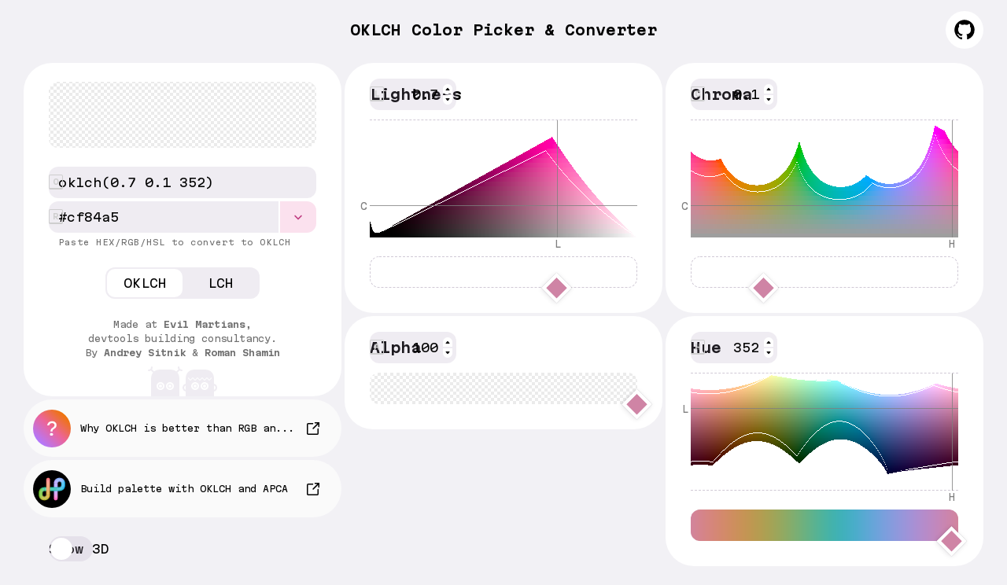

--- FILE ---
content_type: text/html; charset=utf-8
request_url: https://oklch.com/
body_size: 4844
content:
<!DOCTYPE html>
<html lang="en">
  <head>
    <meta charset="UTF-8"/><meta name="viewport" content="width=device-width,initial-scale=1"/><title>OKLCH Color Picker &amp; Converter</title><link rel="preload" href="/MartianMono-1.0.0-BAPe8MFi.woff2" as="font" type="font/woff2" crossorigin="crossorigin"/><link rel="preload" href="data:image/svg+xml,%3csvg%20xmlns='http://www.w3.org/2000/svg'%20viewBox='0%200%2016%2016'%3e%3cpath%20fill-rule='evenodd'%20d='M9.75.75c0%20.414.336.75.75.75h2.94L7.47%207.47a.75.75%200%200%200%201.06%201.06l5.97-5.97V5.5a.75.75%200%200%200%201.5%200V0h-5.5a.75.75%200%200%200-.75.75Zm-8%20.25A1.75%201.75%200%200%200%200%202.75v11.5C0%2015.216.784%2016%201.75%2016h11.5A1.75%201.75%200%200%200%2015%2014.25V8.5a.75.75%200%200%200-1.5%200v5.75a.25.25%200%200%201-.25.25H1.75a.25.25%200%200%201-.25-.25V2.75a.25.25%200%200%201%20.25-.25H7.5a.75.75%200%200%200%200-1.5H1.75Z'%20clip-rule='evenodd'/%3e%3c/svg%3e" as="image"/><link rel="preload" href="data:image/svg+xml,%3csvg%20xmlns='http://www.w3.org/2000/svg'%20fill='none'%20viewBox='0%200%206%206'%3e%3cpath%20fill='%23000'%20d='M.707%201.825%202.62%204.057a.5.5%200%200%200%20.76%200l1.913-2.232A.5.5%200%200%200%204.913%201H1.087a.5.5%200%200%200-.38.825Z'/%3e%3c/svg%3e" as="image"/><meta name="color-scheme" content="dark light"/><meta name="theme-color" content="rgb(242,241,245)" media="(prefers-color-scheme: light)"/><meta name="theme-color" content="#000" media="(prefers-color-scheme: dark)"/><link rel="icon" href="/favicon.ico" sizes="any"/><link rel="icon" href="/oklch-BhPJAgVY.svg" type="image/svg+xml"/><link rel="apple-touch-icon" href="/apple-touch-icon-oklch-DsExz0f-.png"/><meta property="og:image" content="/og-oklch.png"/><meta name="description" content="OKLCH is a new way to encode colors (like hex, RGBA, or HSL)"/><link rel="manifest" href="/oklch.webmanifest"/>
    <script type="module" crossorigin src="/index-Cftqjjef.js"></script>
    <link rel="stylesheet" crossorigin href="/index-DT-lGZe-.css">
  </head>

  <body class="is-loading">
    <div class="layout"><div class="layout_title"><div class="title"><h1 class="title_text">OKLCH Color Picker &amp; Converter</h1><a class="title_source" target="_blank" href="https://github.com/evilmartians/oklch-picker" title="Source code" aria-title="Source code"><svg xmlns="http://www.w3.org/2000/svg" width="48" height="48" fill="none"><path fill="#000" fill-rule="evenodd" d="M24.042 11.25A12.775 12.775 0 0 0 11.25 24.042c0 5.629 3.667 10.404 8.784 12.11.682.085.853-.256.853-.597v-2.217c-3.582.767-4.35-1.706-4.35-1.706-.596-1.45-1.45-1.876-1.45-1.876-1.193-.768.086-.768.086-.768 1.28.086 1.961 1.28 1.961 1.28 1.11 1.961 2.985 1.364 3.753 1.023.085-.853.426-1.364.853-1.706-2.815-.34-5.8-1.45-5.8-6.31 0-1.365.512-2.559 1.28-3.412-.17-.34-.597-1.62.085-3.41 0 0 1.109-.342 3.497 1.278 1.023-.256 2.131-.426 3.24-.426 1.109 0 2.217.17 3.24.426 2.474-1.62 3.497-1.279 3.497-1.279.683 1.791.256 3.07.086 3.411.853.853 1.279 2.047 1.279 3.412 0 4.946-2.985 5.97-5.8 6.31.427.427.854 1.194.854 2.388v3.497c0 .341.255.767.852.597a12.706 12.706 0 0 0 8.7-12.11c.084-6.993-5.63-12.707-12.708-12.707Z" clip-rule="evenodd"/></svg></a></div></div><main class="main layout_main" id="main-panel"><button class="main_expand" aria-label="Toggle panel" type="button" aria-expanded="true" aria-controls="main-panel"></button><div class="main_row main_row--sample"><div class="sample is-srgb"><div class="sample_reader" aria-live="polite"></div><div class="sample_normal"></div><div class="sample_compare" aria-hidden="false"><div class="sample_unavailable"></div><div class="sample_real"><div class="sample_note">P3</div></div><div class="sample_fallback"><button class="sample_note" title="Go fallback color">fallback</button></div></div></div></div><div class="main_row"><div class="code is-lch"><div class="field"><kbd class="field_hotkey" aria-hidden="true">o</kbd><input class="field_input" aria-label="OKLCH CSS code" aria-keyshortcuts="o" type="text"/></div></div><div class="code is-rgb"><div class="field is-options"><kbd class="field_hotkey" aria-hidden="true">r</kbd><input class="field_input" aria-label="hex/rgba CSS code" aria-keyshortcuts="r" type="text" options='{"hex/rgba":"Auto hex/rgba","hex":"","rgb":"","hsl":"","p3":"","lch":"","lab":"","oklab":"","lrgb":"","numbers":"","figmaP3":""}' optionsLabel="Change format"/><div class="field_options"><select class="field_select" aria-label="Change format"><option value="hex/rgba">Auto hex/rgba</option><option value="hex"></option><option value="rgb"></option><option value="hsl"></option><option value="p3"></option><option value="lch"></option><option value="lab"></option><option value="oklab"></option><option value="lrgb"></option><option value="numbers"></option><option value="figmaP3"></option></select><div class="field_button"><svg xmlns="http://www.w3.org/2000/svg" fill="none" viewBox="0 0 16 16"><path fill="currentColor" fill-rule="evenodd" d="M8 11.56 3.47 7.03a.75.75 0 0 1 1.06-1.061L8 9.439l3.47-3.47a.75.75 0 1 1 1.06 1.06L8 11.56Z" clip-rule="evenodd"/></svg></div></div></div><div class="code_note is-paste">Paste HEX/RGB/HSL to convert to OKLCH</div><div class="code_note is-fallback is-hidden" aria-hidden="true">Closest fallback (by chroma) in sRGB</div><div class="code_note is-figma is-hidden" aria-hidden="true">Use it in Figma with <a class="code_link" href="https://help.figma.com/hc/en-us/articles/360039825114-Manage-color-profiles-in-design-files#h_01H6Q1C5DK2JMQ8QFQBKEQ6AM0">P3 color profile</a></div><div class="code_format"></div></div></div><div class="main_row"><nav class="mode" aria-label="Mode"><a class="mode_link is-current" aria-current="page" href="https://oklch.com/">OKLCH</a><a class="mode_link" href="https://lch.oklch.com/">LCH</a></nav></div><footer class="main_footer">Made at <a class="main_link is-em" href="https://evilmartians.com/devtools" target="_blank">Evil Martians</a>, devtools building consultancy.
By <a class="main_link" href="https://sitnik.ru" target="_blank">Andrey Sitnik</a> &
<a class="main_link" href="https://twitter.com/romanshamin_en" target="_blank">Roman Shamin</a></footer><a class="main_logo" href="https://evilmartians.com/devtools" aria-label="Evil Martians" tabindex="-1" target="_blank"><svg xmlns="http://www.w3.org/2000/svg" fill="currentcolor" class="main_logo-icon" viewBox="0 0 192 76"><path d="M88 76V32c0-6.75-1.72-12.22-5-16.22l5.29-5.29A10.6 10.6 0 0 0 94 12a2 2 0 0 0 0-4c-3.81 0-6-2.19-6-6a2 2 0 1 0-4 0 10.6 10.6 0 0 0 1.51 5.66L80.22 13c-4-3.28-9.47-5-16.22-5H40c-6.75 0-12.22 1.72-16.22 5l-5.29-5.34A10.6 10.6 0 0 0 20 2a2 2 0 1 0-4 0c0 3.81-2.19 6-6 6a2 2 0 1 0 0 4 10.6 10.6 0 0 0 5.66-1.51L21 15.78c-3.28 4-5 9.47-5 16.22v44zM64 40a10 10 0 1 1 0 20 10 10 0 0 1 0-20m-24 0a10 10 0 1 1 0 20 10 10 0 0 1 0-20"/><path d="M40 56a6 6 0 1 0 0-12 6 6 0 0 0 0 12m0-10a4 4 0 1 1 0 8 4 4 0 0 1 0-8m24 10a6 6 0 1 0 0-12 6 6 0 0 0 0 12m0-10a4 4 0 1 1 0 8 4 4 0 0 1 0-8m88 10a6 6 0 0 0 5.543-3.704 6.005 6.005 0 0 0-1.3-6.539 6.002 6.002 0 0 0-9.232.91A6.002 6.002 0 0 0 152 56m0-10a4 4 0 1 1 0 8 4 4 0 0 1 0-8m-24 10a6 6 0 0 0 5.543-3.704 6.005 6.005 0 0 0-1.3-6.539 6.002 6.002 0 0 0-9.232.91A6.002 6.002 0 0 0 128 56m0-10a4 4 0 1 1 0 8 4 4 0 0 1 0-8"/><path d="M176 76V63.8a10 10 0 0 0 0-19.6V32c0-15.25-8.75-24-24-24h-24c-15.25 0-24 8.75-24 24v12.2a10 10 0 0 0-5.753 16.128A10 10 0 0 0 104 63.8V76zm0-27.66a6 6 0 0 1 0 11.32zm-72 11.32a6 6 0 0 1 0-11.32zm24 .34a10.002 10.002 0 0 1-9.808-11.95 9.998 9.998 0 0 1 13.635-7.289A10 10 0 0 1 138 50a10 10 0 0 1-10 10m24 0a10.002 10.002 0 0 1-9.808-11.95 9.998 9.998 0 0 1 13.635-7.289A10 10 0 0 1 162 50a10 10 0 0 1-10 10m-42-30v-2.41l5.93 6 6.07-6 6 6 6-6 6 6 6-6 6 6 6-6 6 6 6-6v2.82l-5.93 6-6.07-6-6 6-6-6-6 6-6-6-6 6-6-6.05-6 5.9-6-6.21z"/></svg></a></main><div class="layout_links"><a class="link is-help" target="_blank" href="https://evilmartians.com/chronicles/oklch-in-css-why-quit-rgb-hsl"><svg class="link_icon" xmlns="http://www.w3.org/2000/svg" width="48" height="48" fill="none"><circle cx="24" cy="24" r="24" fill="url(#a)"/><path fill="#fff" d="M24.63 27.825V27.6c0-3.758 5.242-2.948 5.242-8.01 0-2.767-2.362-4.95-5.647-4.95-3.42 0-5.783 1.935-6.233 5.4h2.52c.405-1.89 1.71-2.97 3.668-2.97 1.755 0 3.127 1.102 3.127 2.52 0 3.532-5.107 3.195-5.107 7.875v.36h2.43Zm-1.17 5.31c1.282 0 2.025-.607 2.025-1.687 0-1.103-.743-1.71-2.025-1.71-1.283 0-2.025.607-2.025 1.71 0 1.08.742 1.687 2.025 1.687Z"/><defs><linearGradient id="a" x1="7.5" x2="39.75" y1="40.5" y2="6.75" gradientUnits="userSpaceOnUse"><stop stop-color="#B378FC"/><stop offset=".51" stop-color="#EC6498"/><stop offset="1" stop-color="#EE740B"/></linearGradient></defs></svg>Why OKLCH is better than RGB and HSL</a><a class="link is-palette" target="_blank" href="https://harmonizer.evilmartians.com/"><svg class="link_icon" xmlns="http://www.w3.org/2000/svg" width="200" height="200" fill="none" viewBox="0 0 200 200"><g clip-path="url(#a)"><rect width="200" height="200" fill="#000" rx="100" style="fill:#000;fill-opacity:1"/><path fill="url(#b)" d="M169.424 85.85c.624-3.141.576-6.684.576-10.85h-20c0 5.126-.052 6.23-.195 6.953a10 10 0 0 1-7.852 7.852c-.722.143-1.827.195-6.953.195h-5l-2 10 2 10h5c4.166 0 7.709.048 10.85-.576a30.01 30.01 0 0 0 23.574-23.574"/><path fill="url(#c)" d="M150 70v5l10 2 10-2v-5c0-16.568-13.431-30-30-30v20c5.523 0 10 4.477 10 10"/><path fill="url(#d)" d="M130 70c0-5.523 4.477-10 10-10l2-10-2-10c-16.569 0-30 13.432-30 30z"/><path fill="url(#e)" d="M110 150V70l10-2 10 2v80c0 5.523-4.477 10-10 10s-10-4.477-10-10"/><path fill="url(#f)" d="M130 90v20H90l-2-10 2-10z"/><path fill="url(#g)" d="M30.576 114.15C29.952 117.291 30 120.834 30 125h20c0-5.126.051-6.231.195-6.953a10 10 0 0 1 7.852-7.852c.722-.144 1.827-.195 6.953-.195h5l2-10-2-10h-5c-4.166 0-7.709-.048-10.85.576a30.01 30.01 0 0 0-23.574 23.574"/><path fill="url(#h)" d="M30 125v5c0 16.569 13.432 30 30 30v-20c-5.523 0-10-4.477-10-10v-5l-10-2z"/><path fill="url(#i)" d="M70 130c0 5.523-4.477 10-10 10l-2 10 2 10c16.569 0 30-13.431 30-30z"/><path fill="url(#j)" d="M70 50c0-5.523 4.477-10 10-10s10 4.477 10 10v80l-10 2-10-2z"/><g clip-path="url(#k)" filter="url(#l)"><mask id="n" width="140" height="120" x="30" y="40" maskUnits="userSpaceOnUse" style="mask-type:alpha"><path fill="#d9d9d9" d="M90 40H70v84H60V90H30v70h60zm80 0h-60v50h60zm0 70h-60v50h60z" style="fill:#d9d9d9;fill:color(display-p3 .851 .851 .851);fill-opacity:1"/></mask><g fill="#fff" filter="url(#m)" mask="url(#n)"><path d="M156.5 70c0-9.113-7.387-16.5-16.5-16.5s-16.5 7.387-16.5 16.5v26.5H135c11.874 0 21.5-9.626 21.5-21.5zm7 5c0 15.74-12.76 28.5-28.5 28.5h-11.5V150h-7v-46.5h-15v-7h15V70c0-12.979 10.521-23.5 23.5-23.5s23.5 10.521 23.5 23.5zm-120 55c0 9.113 7.387 16.5 16.5 16.5s16.5-7.387 16.5-16.5V50h7v80c0 12.979-10.521 23.5-23.5 23.5S36.5 142.979 36.5 130v-9.5C36.5 107.521 47.021 97 60 97h9v7h-9c-9.113 0-16.5 7.387-16.5 16.5z" style="fill:#fff;fill-opacity:1"/></g><mask id="q" width="110" height="34" x="60" y="90" maskUnits="userSpaceOnUse" style="mask-type:alpha"><path fill="#d9d9d9" d="M90 110h80V90H90zM60 90h10v34H60z" style="fill:#d9d9d9;fill:color(display-p3 .851 .851 .851);fill-opacity:1"/></mask><g filter="url(#p)" mask="url(#q)"><path fill="#fff" fill-rule="evenodd" d="M76.5 96.5V50h7v46.5H135c11.874 0 21.5-9.626 21.5-21.5s-9.626-21.5-21.5-21.5h-15v-7h15c15.74 0 28.5 12.76 28.5 28.5s-12.76 28.5-28.5 28.5H83.5V130c0 12.979-10.521 23.5-23.5 23.5S36.5 142.979 36.5 130v-9.5C36.5 107.521 47.021 97 60 97zm-16.5 50c-9.113 0-16.5-7.387-16.5-16.5v-9.5c0-9.113 7.387-16.5 16.5-16.5l16.5-.5V130c0 9.113-7.387 16.5-16.5 16.5" clip-rule="evenodd" style="fill:#fff;fill-opacity:1"/></g></g></g><defs><linearGradient id="b" x1="130" x2="150" y1="90" y2="75" gradientUnits="userSpaceOnUse"><stop stop-color="#09b1bd" style="stop-color:#09b1bd;stop-color:color(display-p3 .0367 .6958 .7408);stop-opacity:1"/><stop offset="1" stop-color="#04aaef" style="stop-color:#04aaef;stop-color:color(display-p3 .0149 .6666 .9382);stop-opacity:1"/></linearGradient><linearGradient id="c" x1="140" x2="150" y1="59.5" y2="75" gradientUnits="userSpaceOnUse"><stop stop-color="#709eff" style="stop-color:#709eff;stop-color:color(display-p3 .4379 .6185 .9984);stop-opacity:1"/><stop offset="1" stop-color="#04aaef" style="stop-color:#04aaef;stop-color:color(display-p3 .0149 .6666 .9382);stop-opacity:1"/></linearGradient><linearGradient id="d" x1="140" x2="130" y1="59.5" y2="70" gradientUnits="userSpaceOnUse"><stop stop-color="#709eff" style="stop-color:#709eff;stop-color:color(display-p3 .4379 .6185 .9984);stop-opacity:1"/><stop offset="1" stop-color="#a18fff" style="stop-color:#a18fff;stop-color:color(display-p3 .6315 .5615 .9988);stop-opacity:1"/></linearGradient><linearGradient id="e" x1="125" x2="125" y1="110" y2="150" gradientUnits="userSpaceOnUse"><stop stop-color="#a18fff" style="stop-color:#a18fff;stop-color:color(display-p3 .6315 .5615 .9988);stop-opacity:1"/><stop offset="1" stop-color="#ff5dbc" style="stop-color:#ff5dbc;stop-color:color(display-p3 1 .3637 .7359);stop-opacity:1"/></linearGradient><linearGradient id="f" x1="90" x2="130" y1="105" y2="105" gradientUnits="userSpaceOnUse"><stop stop-color="#04b78a" style="stop-color:#04b78a;stop-color:color(display-p3 .0152 .7158 .5395);stop-opacity:1"/><stop offset="1" stop-color="#09b1bd" style="stop-color:#09b1bd;stop-color:color(display-p3 .0367 .6958 .7408);stop-opacity:1"/></linearGradient><linearGradient id="g" x1="50" x2="70" y1="125" y2="110" gradientUnits="userSpaceOnUse"><stop stop-color="#52b704" style="stop-color:#52b704;stop-color:color(display-p3 .3215 .7187 .0163);stop-opacity:1"/><stop offset="1" stop-color="#04b78a" style="stop-color:#04b78a;stop-color:color(display-p3 .0152 .7158 .5395);stop-opacity:1"/></linearGradient><linearGradient id="h" x1="60" x2="50" y1="140" y2="125" gradientUnits="userSpaceOnUse"><stop stop-color="#a6a603" style="stop-color:#a6a603;stop-color:color(display-p3 .6518 .6501 .0132);stop-opacity:1"/><stop offset="1" stop-color="#52b704" style="stop-color:#52b704;stop-color:color(display-p3 .3215 .7187 .0163);stop-opacity:1"/></linearGradient><linearGradient id="i" x1="70" x2="60" y1="130" y2="140" gradientUnits="userSpaceOnUse"><stop stop-color="#ce9503" style="stop-color:#ce9503;stop-color:color(display-p3 .8059 .5861 .0113);stop-opacity:1"/><stop offset="1" stop-color="#a6a603" style="stop-color:#a6a603;stop-color:color(display-p3 .6518 .6501 .0132);stop-opacity:1"/></linearGradient><linearGradient id="j" x1="85" x2="85" y1="50" y2="130" gradientUnits="userSpaceOnUse"><stop stop-color="#ff6c72" style="stop-color:#ff6c72;stop-color:color(display-p3 .9989 .4252 .4464);stop-opacity:1"/><stop offset="1" stop-color="#ce9503" style="stop-color:#ce9503;stop-color:color(display-p3 .8059 .5861 .0113);stop-opacity:1"/></linearGradient><filter id="l" width="144" height="124" x="28" y="38" color-interpolation-filters="sRGB" filterUnits="userSpaceOnUse"><feFlood flood-opacity="0" result="BackgroundImageFix"/><feBlend in="SourceGraphic" in2="BackgroundImageFix" result="shape"/><feGaussianBlur result="effect1_foregroundBlur_1256_2902" stdDeviation="1"/></filter><filter id="m" width="151" height="131" x="24.5" y="34.5" color-interpolation-filters="sRGB" filterUnits="userSpaceOnUse"><feFlood flood-opacity="0" result="BackgroundImageFix"/><feBlend in="SourceGraphic" in2="BackgroundImageFix" result="shape"/><feGaussianBlur result="effect1_foregroundBlur_1256_2902" stdDeviation="6"/></filter><filter id="p" width="151" height="131" x="24.5" y="34.5" color-interpolation-filters="sRGB" filterUnits="userSpaceOnUse"><feFlood flood-opacity="0" result="BackgroundImageFix"/><feBlend in="SourceGraphic" in2="BackgroundImageFix" result="shape"/><feGaussianBlur result="effect1_foregroundBlur_1256_2902" stdDeviation="6"/></filter><clipPath id="a"><path fill="#fff" d="M0 0h200v200H0z" style="fill:#fff;fill-opacity:1"/></clipPath><clipPath id="k"><path fill="#fff" d="M0 0h140v120H0z" style="fill:#fff;fill-opacity:1" transform="translate(30 40)"/></clipPath></defs></svg>Build palette with OKLCH and APCA</a></div><div class="layout_l"><section class="card is-l"><h2 class="card_title">Lightness</h2><div class="card_number"><div class="field"><kbd class="field_hotkey" aria-hidden="true">l</kbd><input class="field_input" aria-label="L" aria-keyshortcuts="l" type="text" role="spinbutton" aria-valuemin="0" aria-valuemax="1" pattern="^[0-9+\/*.\-]+$" inputmode="decimal" step="0.01"/><button class="field_control is-increase" tabindex="-1" aria-hidden="true"></button><button class="field_control is-decrease" tabindex="-1" aria-hidden="true"></button></div></div><div class="card_chart"><div class="card_size"><div class="chart is-h" aria-hidden="true"><div class="chart_line is-x is-c"><div class="chart_label">c</div></div><div class="chart_line is-y is-l"><div class="chart_label">l</div></div><canvas class="chart_canvas"></canvas></div></div></div><div class="range is-l"><canvas class="range_space"></canvas><input class="range_input" type="range" min="0" max="1" step="0.0001" aria-hidden="true" value="70" tabindex="-1" list="range_l_values"/><datalist id="range_l_values"></datalist></div></section></div><div class="layout_c"><section class="card is-c"><h2 class="card_title">Chroma</h2><div class="card_number"><div class="field"><kbd class="field_hotkey" aria-hidden="true">c</kbd><input class="field_input" aria-label="C" aria-keyshortcuts="c" type="text" role="spinbutton" pattern="^[0-9+\/*.\-]+$" aria-valuemin="0" inputmode="decimal" step="0.01"/><button class="field_control is-increase" tabindex="-1" aria-hidden="true"></button><button class="field_control is-decrease" tabindex="-1" aria-hidden="true"></button></div></div><div class="card_chart"><div class="card_size"><div class="chart is-l" aria-hidden="true"><div class="chart_line is-x is-c"><div class="chart_label">c</div></div><div class="chart_line is-y is-h"><div class="chart_label">h</div></div><canvas class="chart_canvas"></canvas></div></div></div><div class="range is-c"><canvas class="range_space"></canvas><input class="range_input" type="range" min="0" max="0.37" step="0.0001" aria-hidden="true" value="0.1" tabindex="-1" list="range_c_values"/><datalist id="range_c_values"></datalist></div></section></div><div class="layout_h"><section class="card is-h"><h2 class="card_title">Hue</h2><div class="card_number"><div class="field"><kbd class="field_hotkey" aria-hidden="true">h</kbd><input class="field_input" aria-label="H" aria-keyshortcuts="h" type="text" role="spinbutton" pattern="^[0-9+\/*.\-]+$" aria-valuemin="0" aria-valuemax="360" inputmode="decimal" step="1"/><button class="field_control is-increase" tabindex="-1" aria-hidden="true"></button><button class="field_control is-decrease" tabindex="-1" aria-hidden="true"></button></div></div><div class="card_chart"><div class="card_size"><div class="chart is-c" aria-hidden="true"><div class="chart_line is-x is-l"><div class="chart_label">l</div></div><div class="chart_line is-y is-h"><div class="chart_label">h</div></div><canvas class="chart_canvas"></canvas></div></div></div><div class="range is-h"><canvas class="range_space"></canvas><input class="range_input" type="range" min="0" max="360" step="0.01" aria-hidden="true" value="286" tabindex="-1" list="range_h_values"/><datalist id="range_h_values"></datalist></div></section></div><div class="layout_extra"><div class="layout_3d"><section class="card is-3d"><h2 class="card_title">3D</h2><div class="minimodel"><canvas class="minimodel_canvas"></canvas><div class="minimodel_status"></div><div class="minimodel_button"><button class="button is-3d" title="Open 3D in fullscreen"><svg xmlns="http://www.w3.org/2000/svg" fill="none" viewBox="0 0 16 16"><path stroke="currentColor" stroke-linecap="round" stroke-linejoin="round" stroke-width="1.5" d="m1.5 14.5 13-13m-13 13V9m0 5.5H7m7.5-13H9m5.5 0V7"/></svg></button></div></div></section></div><section class="card is-a"><h2 class="card_title">Alpha</h2><div class="card_number"><div class="field"><kbd class="field_hotkey" aria-hidden="true">a</kbd><input class="field_input" aria-label="Alpha" aria-keyshortcuts="a" type="text" role="spinbutton" pattern="^[0-9+\/*.\-]+$" aria-valuemin="0" aria-valuemax="100" value="100" step="1" inputmode="decimal"/><button class="field_control is-increase" tabindex="-1" aria-hidden="true"></button><button class="field_control is-decrease" tabindex="-1" aria-hidden="true"></button></div></div><div class="range is-a"><input class="range_input" type="range" min="0" max="100" step="0.01" aria-hidden="true" value="100" tabindex="-1" list="range_a_values"/><datalist id="range_a_values"></datalist></div></section></div><div class="layout_prefs"><section class="settings" aria-label="Settings"><label class="checkbox"><input class="checkbox_input" name="mode3d" type="checkbox"/><span class="checkbox_control"><span class="checkbox_icon"></span>Show 3D</span></label><label class="checkbox"><input class="checkbox_input" name="charts" type="checkbox" checked="checked"/><span class="checkbox_control"><span class="checkbox_icon"></span>Show graphs</span></label><label class="checkbox"><input class="checkbox_input" name="p3" type="checkbox" checked="checked"/><span class="checkbox_control"><span class="checkbox_icon"></span>Show P3</span></label><label class="checkbox"><input class="checkbox_input" name="rec2020" type="checkbox"/><span class="checkbox_control"><span class="checkbox_icon"></span>Show Rec2020</span></label></section></div></div>
    <article class="fullmodel is-hidden" aria-hidden="true" inert="inert"><h2 class="title">OKLCH 3D model</h2><div class="fullmodel_status"></div><div class="fullmodel_button"><button class="button is-close3d" title="Back to color picker"><svg xmlns="http://www.w3.org/2000/svg" fill="none" viewBox="0 0 16 16"><path stroke="currentColor" stroke-linecap="round" stroke-linejoin="round" stroke-width="2" d="m1.5 14.5 13-13m-13 0 13 13"/></svg></button></div><canvas class="fullmodel_canvas"></canvas><div class="fullmodel_note">Drag to rotate • Scroll to zoom  • Right button to move</div></article>
    <div class="benchmark" aria-live="polite" aria-label="Benchmark" aria-hidden="true"><div class="benchmark_row">Freeze max <strong class="benchmark_value is-freeze-max"></strong></div><div class="benchmark_row">Freeze sum <strong class="benchmark_value is-freeze-sum"></strong></div><div class="benchmark_row">Worker max <strong class="benchmark_value is-worker-max"></strong></div><div class="benchmark_row">Worker sum <strong class="benchmark_value is-worker-sum"></strong></div><div class="benchmark_row">Paint      <strong class="benchmark_value is-paint"></strong></div></div>
  </body>
</html>


--- FILE ---
content_type: text/css; charset=utf-8
request_url: https://oklch.com/index-DT-lGZe-.css
body_size: 3884
content:
body,h1,h2,h3,p,ul,ol,li,figure,figcaption,blockquote,dl,dd,pre,input,button,fieldset{padding:0;margin:0}*{flex-shrink:0}html{height:100%}body{min-height:100%;-webkit-text-size-adjust:100%;-webkit-font-smoothing:antialiased;-moz-osx-font-smoothing:grayscale}input,button,textarea,select{font:inherit}button{-webkit-appearance:button}a,select:not(:disabled),button:not(:disabled){cursor:pointer}::-moz-focus-inner{padding:0;border-style:none}img{display:block}:root{--surface-0: rgb(242, 241, 245);--surface-1: rgb(255, 255, 255);--surface-2: rgba(252, 252, 252, .85);--surface-2-shadow: rgba(0, 0, 0, .06);--surface-3d: rgb(242, 241, 245);--surface-ui-regular: rgba(168, 150, 182, .18);--surface-ui-accent: rgba(148, 136, 254, .2);--surface-ui-warning: rgba(205, 146, 0, .2);--surface-ui-danger: rgba(255, 150, 178, .2);--surface-badge: rgba(51, 51, 51, .85);--text-primary: rgb(0, 0, 0);--text-secondary: rgb(111, 111, 111);--text-note: rgb(206, 206, 206);--text-badge: rgb(255, 255, 255);--chess: rgb(235, 235, 235);--ui-bg: rgba(168, 150, 182, .18);--ui-border: rgba(158, 158, 158, .2);--accent: rgb(114, 96, 218);--danger: rgb(159, 1, 68);--border-p3: rgba(255, 255, 255, .5);--border-rec2020: rgba(255, 255, 255, .75);--selection-text: rgb(255, 255, 255)}@media(prefers-color-scheme:dark){:root{--surface-0: rgb(0, 0, 0);--surface-1: rgb(44, 42, 48);--surface-2: rgba(43, 43, 43, .85);--surface-2-shadow: rgba(0, 0, 0, .4);--surface-3d: rgb(44, 42, 48);--text-primary: rgb(255, 255, 255);--text-note: rgb(85, 85, 85);--chess: rgb(67, 65, 71);--ui-border: rgba(158, 158, 158, .5);--danger: rgb(252, 153, 173);--border-p3: rgba(0, 0, 0, .3);--border-rec2020: rgba(0, 0, 0, .5)}}@font-face{font-family:Martian Mono;font-weight:100 800;font-stretch:75% 112.5%;src:url(/MartianMono-1.0.0-BAPe8MFi.woff2) format("woff2");font-display:swap}:root{--radius: 12px;--opacity-pattern: repeating-conic-gradient(var(--chess) 0% 25%, var(--surface-1) 0% 50%) 50% / 8px 8px;--unavailable-border: 1px dashed rgba(137, 120, 151, .4)}body,kbd,button{font-family:Martian Mono,monospace;font-size:15px;font-stretch:112.5%}body{--current-surface: var(--surface-0);line-height:16px;color:var(--text-primary);background:var(--current-surface);-webkit-tap-highlight-color:rgba(0,0,0,0)}:is(a,input,button,select):focus{outline:var(--accent) solid 3px}:is(a,input,button,select):not(:focus-visible):focus{outline:none}::selection{color:var(--selection-text);background:var(--accent)}:is(body.is-loading *),:is(body.is-loading *):before,:is(body.is-loading *):after{transition:none!important;animation-duration:1ms!important}@media(prefers-reduced-motion:reduce){*{transition:none!important}}body{--range-color: var(--surface-1)}.range{position:relative;box-sizing:border-box;height:40px;border:var(--unavailable-border);border-radius:var(--radius)}.range.is-a{background:var(--opacity-pattern);border:none}.range.is-a:before{position:absolute;inset:0;content:"";background:linear-gradient(to right,var(--range-a-from),var(--range-a-to));border-radius:var(--radius)}.range_space{position:absolute;top:-1px;left:-1px;width:calc(100% + 2px);height:calc(100% + 2px);border-radius:var(--radius)}.range_input{position:absolute;top:-1px;left:-13px;z-index:2;width:calc(100% + 26px);height:calc(100% + 2px);-webkit-appearance:none;appearance:none;cursor:pointer;background:transparent;border-radius:var(--radius)}.range_input::-moz-range-thumb{box-sizing:border-box;width:27px;height:27px;appearance:none;cursor:grab;background:linear-gradient(var(--range-color),var(--range-color)),repeating-conic-gradient(from 45deg,var(--chess) 0% 25%,var(--surface-1) 0% 50%) 50% / 5.5px 5.5px;border:4px solid rgb(255,255,255);border-radius:0;box-shadow:0 1px 6px #1a12201f,0 0 1px .5px #1a12201f;transform:rotate(45deg) translate(14px,14px)}.range.is-invisible :is(.range_input::-moz-range-thumb){background:var(--current-surface);box-shadow:inset 0 0 3px #1a12201f,0 1px 6px #1a12201f,0 0 1px .5px #1a12201f}.range_input::-webkit-slider-thumb{box-sizing:border-box;width:27px;height:27px;-webkit-appearance:none;appearance:none;cursor:grab;background:linear-gradient(var(--range-color),var(--range-color)),repeating-conic-gradient(from 45deg,var(--chess) 0% 25%,var(--surface-1) 0% 50%) 50% / 5.5px 5.5px;border:4px solid rgb(255,255,255);border-radius:0;box-shadow:0 1px 6px #1a12201f,0 0 1px .5px #1a12201f;transform:rotate(45deg) translate(14px,14px)}.range.is-invisible :is(.range_input::-webkit-slider-thumb){background:var(--current-surface);box-shadow:inset 0 0 3px #1a12201f,0 1px 6px #1a12201f,0 0 1px .5px #1a12201f}.field{position:relative}.field.is-options{padding-right:48px}.field_input{box-sizing:border-box;width:100%;height:40px;padding:0 12px;color:inherit;background:var(--surface-ui-regular);border:none;border-radius:var(--radius)}.field_input[role=spinbutton]{padding-inline-end:23px;text-align:right}.field_input[aria-invalid]{color:var(--danger);background:var(--surface-ui-danger)}.field_input[aria-invalid]:focus{outline-color:var(--danger)}.field_input.is-warning{background:var(--surface-ui-warning)}.field.is-options .field_input{border-top-right-radius:0;border-bottom-right-radius:0}.field_control{position:absolute;right:0;width:22px;height:50%;background:transparent;border:none}.field_control.is-increase{top:0;transform:rotate(180deg)}.field_control.is-decrease{bottom:0}.field_control:before{position:absolute;top:1px;left:50%;width:12px;height:12px;margin-left:-6px;content:"";background:var(--surface-1);border-radius:0 0 6px 6px}:hover:is(.field_control:before){background:var(--surface-ui-accent)}.field_control:after{position:absolute;top:4px;left:50%;width:6px;height:6px;margin-left:-3px;content:"";background:url("data:image/svg+xml,%3csvg%20xmlns='http://www.w3.org/2000/svg'%20fill='none'%20viewBox='0%200%206%206'%3e%3cpath%20fill='%23000'%20d='M.707%201.825%202.62%204.057a.5.5%200%200%200%20.76%200l1.913-2.232A.5.5%200%200%200%204.913%201H1.087a.5.5%200%200%200-.38.825Z'/%3e%3c/svg%3e")}@media(prefers-color-scheme:dark){.field_control:after{filter:invert(1)}}.field_hotkey{position:absolute;inset-inline-start:-24px;top:10px;width:16px;height:16px;font-size:10px;font-weight:700;line-height:16px;color:var(--text-note);text-align:center;text-transform:uppercase;border:1px solid var(--text-note);border-bottom-width:2px;border-radius:2px}@media(max-width:829px){.field_hotkey{display:none}}.field_options{position:absolute;top:0;right:0;width:46px;height:100%}.field_select{position:absolute;top:0;left:0;z-index:2;width:100%;height:100%;-webkit-appearance:none;appearance:none;border-top-right-radius:var(--radius);border-bottom-right-radius:var(--radius);opacity:0}.field_button{position:absolute;top:0;left:0;display:flex;align-items:center;justify-content:center;width:100%;height:100%;color:var(--accent);background:var(--surface-ui-accent);border-top-right-radius:var(--radius);border-bottom-right-radius:var(--radius)}.field_select:focus+.field_button{outline:var(--accent) solid 3px}.field_select:hover+.field_button{color:var(--text-badge);background:var(--accent)}.field_select:not(:focus-visible):focus+.field_button{outline:none}.field_button>svg{width:16px;height:16px}body{--card-width: 340px;--card-top-padding: 20px;--card-padding: 32px;--card-max-height: calc(var(--chart-height) + 168px)}@media(max-width:404px){body{--card-width: 100%}}.card{--current-surface: var(--surface-1);position:relative;width:var(--card-width);padding:var(--card-top-padding) var(--card-padding) var(--card-padding);background:var(--current-surface);border-radius:36px}@media(max-width:404px){.card{width:auto}}.card_title{height:40px;margin-bottom:12px;font:inherit;font-size:17.5px;font-weight:700;line-height:40px}.card_number{position:absolute;inset-inline-end:32px;top:20px;width:110px}.card_chart{position:relative;height:calc(var(--chart-height) + 24px);padding:0 20px;margin:0 -20px;overflow:hidden;transition:height .4s}:is(body.is-chart-hidden) .card_chart{height:0}.card_size{height:var(--chart-height)}body{--chart-height: 150px;--chart-l: 70%;--chart-c: 20%;--chart-h: 79%}.chart{position:relative;box-sizing:border-box;height:100%;border:var(--unavailable-border);border-width:1px 0}.chart.is-l,.chart.is-h{border-bottom-color:transparent}.chart_line{position:absolute;top:0;left:0;width:100%;height:calc(100% + 1px);pointer-events:none}.chart_line.is-l.is-x,.chart_line.is-l.is-y{--chart-line-position: var(--chart-l)}.chart_line.is-c.is-x{--chart-line-position: var(--chart-c)}.chart_line.is-h.is-y{--chart-line-position: var(--chart-h)}.chart_line:after{position:absolute;z-index:2;content:"";background:var(--surface-1);mix-blend-mode:difference;opacity:.4}.chart_line.is-x:after{right:0;bottom:var(--chart-line-position);left:0;height:1px}.chart_line.is-y:after{top:0;bottom:0;left:var(--chart-line-position);width:1px}.chart_label{position:absolute;width:15px;height:15px;font-size:12px;text-align:center;text-transform:uppercase;-webkit-user-select:none;user-select:none;opacity:.5}.chart_line.is-x .chart_label{bottom:calc(var(--chart-line-position) - 7px);left:-15px}.chart_line.is-y .chart_label{top:100%;left:calc(var(--chart-line-position) - 7px)}.chart_canvas{position:absolute;top:-1px;left:0;width:var(--card-width);height:var(--chart-height);cursor:pointer;image-rendering:crisp-edges}body{--main-padding: 32px}@media(min-width:1320px){body{--main-padding: 72px}}.main{position:relative;width:var(--card-width);padding:24px var(--main-padding) env(safe-area-inset-bottom,0) var(--main-padding);background:var(--surface-1);border-radius:36px}@media(max-width:829px){.main{box-sizing:border-box;width:100%;padding-top:0;border-radius:36px 36px 0 0;box-shadow:0 0 2px var(--surface-2-shadow),0 0 18px var(--surface-2-shadow)}@supports (backdrop-filter: blur(24px)){.main{background:var(--surface-2);-webkit-backdrop-filter:blur(24px);backdrop-filter:blur(24px)}}}@media(min-width:830px){.main_expand{display:none}}@media(max-width:829px){.main_expand{display:flex;align-items:center;justify-content:center;width:100%;height:32px;-webkit-user-select:none;user-select:none;background:transparent;border:none}}@media(max-width:829px){.main_expand:before{display:block;width:32px;height:4px;content:"";background:var(--surface-ui-regular);border-radius:2px}}.main_row{margin-bottom:24px}:is(body.is-main-collapsed) .main_row--sample{margin-bottom:calc(24px + env(safe-area-inset-bottom,0))}.main_footer{padding-bottom:46px;font-size:11.25px;line-height:18px;color:var(--text-secondary);text-align:center}.main_link{font-weight:700;color:inherit;text-decoration:none}.main_link:focus{text-decoration:none;border-radius:2px;outline-offset:2px}.main:has(.main_logo:hover) .main_link.is-em,.main_link:hover{color:var(--accent);text-decoration:underline}.main_logo-icon{width:100%;height:100%}.main_logo{position:absolute;bottom:env(safe-area-inset-bottom,0);left:50%;width:96px;height:38px;padding-top:10px;color:var(--surface-ui-regular);transform:translate(-50%)}.main_logo:hover,.main:has(.main_link.is-em:is(:hover,:focus)) .main_logo{color:var(--accent)}.main_logo:before,.main_logo:after{position:absolute;bottom:8px;display:none;width:22px;height:10px;content:"";background:var(--accent);transform:scaleY(0);transform-origin:center top;animation-name:--main-blinking;animation-play-state:paused;animation-timing-function:linear;animation-iteration-count:infinite}.main_logo:before{left:15px;animation-duration:3.7s}.main_logo:after{right:15px;animation-duration:2.9s;animation-delay:.7s}.main_logo:hover:before,.main_logo:hover:after{display:block;animation-play-state:running}@media(max-width:829px){.main_logo:hover:before,.main_logo:hover:after{display:none}}@keyframes --main-blinking{6%{transform:scaleY(0)}9%{transform:scaleY(1)}12%{transform:scaleY(0)}}.layout{position:relative;display:grid;gap:4px;width:-moz-fit-content;width:fit-content;margin:0 auto}.layout.is-hidden{display:none}@media(max-width:829px){.layout{grid-template:"title" "L" "C" "H" "extra" "prefs" "links";padding-bottom:450px}:is(body.is-main-collapsed) .layout{padding-bottom:153px}}@media(min-width:830px)and (max-width:1229px){.layout{grid-template:"title title" "main  links" "main  prefs" "main  ." "L     C" "extra H";padding-bottom:28px}}@media(min-width:1230px){.layout{grid-template:"title title title" "main  L     C" "main  extra H" "links extra H" "prefs extra H" "prefs extra ."}}@media(min-width:1230px)and (max-width:1319px){.layout{grid-template-columns:404px 404px 404px}}.layout_title{grid-area:title}.layout_main{grid-area:main}@media(max-width:829px){.layout_main{--end-position: calc(297px + env(safe-area-inset-bottom, 0)) ;position:fixed;right:0;bottom:0;left:0;z-index:10;margin-top:21px;overflow:hidden;transition:transform .3s cubic-bezier(.16,1,.3,1);transform:translateY(min(var(--touch-diff, 0),var(--end-position)))}:is(body.is-main-collapsed) .layout_main{transform:translateY(max(calc(var(--end-position) + var(--touch-diff, 0px)),0px))}}.layout_links{position:relative;display:grid;grid-area:links;grid-template-columns:1fr;gap:4px}@media(min-width:405px)and (max-width:830px){.layout_l,.layout_c,.layout_h,.layout_extra,.layout_prefs,.layout_links{width:calc(var(--card-width) + var(--card-padding) + var(--card-padding))}}.layout_l{grid-area:L}.layout_c{grid-area:C}.layout_h{grid-area:H}.layout_extra{grid-area:extra}.layout_prefs{grid-area:prefs}.layout_3d{height:0;overflow:hidden;transition:height .4s}.layout_3d.is-shown{height:calc(var(--card-max-height) + 4px)}.sample{--sample-real: var(--surface-1)}.sample_reader{position:absolute;width:1px;height:1px;padding:0;overflow:hidden;clip:rect(1px,1px,1px,1px);border:0}.sample_unavailable{box-sizing:border-box;display:none;align-items:center;justify-content:center;width:50%;height:84px;padding:0 8px;font-size:10px;line-height:16px;color:var(--text-secondary);text-align:center;border:var(--unavailable-border);border-radius:var(--radius)}.sample:not(.is-supported) .sample_unavailable{display:flex}.sample_compare{display:flex}.sample.is-srgb .sample_compare{display:none}.sample_normal,.sample_real,.sample_fallback{position:relative;flex-grow:1;height:84px;background:var(--opacity-pattern);border-radius:var(--radius)}:is(.sample_normal,.sample_real,.sample_fallback):before{position:absolute;inset:0;content:"";border-radius:var(--radius)}.sample:not(.is-srgb) .sample_normal{display:none}.sample:not(.is-supported) .sample_real{display:none}.sample_normal:before,.sample_real:before{background:var(--sample-real)}.sample_fallback:before{background:var(--sample-fallback)}.sample_note{position:absolute;bottom:4px;left:50%;padding:4px 6px;font-size:11.25px;line-height:13px;color:var(--text-badge);text-transform:capitalize;background:var(--surface-badge);border:none;border-radius:8px;transform:translate(-50%)}.title{padding-inline:12px;position:relative}.title_text{padding:28px 0;font-size:17.5px;line-height:20px;text-align:center}.title_source{position:absolute;top:50%;right:0;width:48px;height:48px;transform:translateY(-50%);border-radius:50%;background:var(--surface-1)}.title_source:hover,.title_source:focus-visible{background:var(--surface-ui-accent)}@media(max-width:829px){.title_source{right:-50px}}@media(max-width:559px){.title_source{display:none}}@media(prefers-color-scheme:dark){.title_source>svg{filter:invert(1)}}.link{position:relative;box-sizing:border-box;display:block;max-width:100vw;padding:31px 55px 31px 72px;overflow:hidden;font-size:11.25px;line-height:1;color:var(--text-primary);text-decoration:none;text-overflow:ellipsis;white-space:nowrap;background:var(--surface-2);border-radius:36px}.link:hover,.link:focus-visible{background:var(--surface-ui-accent)}.link:after{--link-external-size: 16px;position:absolute;top:50%;right:28px;width:var(--link-external-size);height:var(--link-external-size);content:"";background:url("data:image/svg+xml,%3csvg%20xmlns='http://www.w3.org/2000/svg'%20viewBox='0%200%2016%2016'%3e%3cpath%20fill-rule='evenodd'%20d='M9.75.75c0%20.414.336.75.75.75h2.94L7.47%207.47a.75.75%200%200%200%201.06%201.06l5.97-5.97V5.5a.75.75%200%200%200%201.5%200V0h-5.5a.75.75%200%200%200-.75.75Zm-8%20.25A1.75%201.75%200%200%200%200%202.75v11.5C0%2015.216.784%2016%201.75%2016h11.5A1.75%201.75%200%200%200%2015%2014.25V8.5a.75.75%200%200%200-1.5%200v5.75a.25.25%200%200%201-.25.25H1.75a.25.25%200%200%201-.25-.25V2.75a.25.25%200%200%201%20.25-.25H7.5a.75.75%200%200%200%200-1.5H1.75Z'%20clip-rule='evenodd'/%3e%3c/svg%3e");transform:translateY(-50%)}@media(prefers-color-scheme:dark){.link:after{filter:invert(1)}}.link_icon{position:absolute;top:50%;left:12px;width:48px;height:48px;transform:translateY(-50%)}@media(prefers-color-scheme:dark){.link.is-github .link_icon{filter:invert(1)}}.button{display:inline-flex;align-items:center;justify-content:center;width:48px;height:40px;color:var(--accent);background:var(--surface-ui-accent);border:none;border-radius:var(--radius)}.button:hover{color:var(--text-badge);background:var(--accent)}.button>svg{width:16px;height:16px}.mode{display:flex;width:-moz-fit-content;width:fit-content;padding:2px;margin:0 auto;background:var(--surface-ui-regular);border-radius:var(--radius)}.mode_link{display:block;width:96px;height:36px;line-height:36px;color:inherit;text-align:center;text-decoration:none;border-radius:calc(var(--radius) - 2px)}.mode_link.is-current{cursor:default;background:var(--surface-1)}.mode_link:not(.is-current){position:relative;z-index:2}.code{position:relative}.code+.code{margin-top:4px}.code_link{font-weight:700;color:currentcolor}.code_note{padding-left:12px;margin-top:4px;font-size:10px;line-height:16px;color:var(--text-secondary)}.code_note.is-hidden{display:none}.code_format{position:absolute;top:0;left:100%;width:min(calc(var(--main-padding) - 4px),40px);height:40px;margin-left:4px;border-radius:var(--radius)}.checkbox{position:relative;display:block}.checkbox_input{position:absolute;width:1px;height:1px;padding:0;overflow:hidden;clip:rect(1px,1px,1px,1px);border:0}.checkbox_control{display:block;padding:12px 48px 12px 12px;cursor:pointer}.checkbox_input:focus+.checkbox_control{border-radius:20px;outline:var(--accent) solid 3px;outline-offset:3px}.checkbox_input:not(:focus-visible):focus+.checkbox_control{outline:none}.checkbox_icon{position:absolute;inset-inline-end:4px;top:4px;width:56px;height:32px;background:var(--surface-ui-regular);border-radius:16px;transition:background 1.5s}.checkbox_icon:before{position:absolute;inset:0;content:"";background:var(--accent);border-radius:16px;opacity:0;transition:opacity .15s}.checkbox:has(.checkbox_input:checked) .checkbox_icon:before{opacity:1}.checkbox_icon:after{position:absolute;top:2px;left:2px;width:28px;height:28px;content:"";background:#fff;border-radius:50%;transition:transform .15s;transform:translate(0)}.checkbox:has(.checkbox_input:checked) .checkbox_icon:after{transform:translate(24px)}.settings{display:grid;grid-template-columns:1fr;gap:12px;padding:16px 32px 16px 20px}.minimodel{height:calc(var(--chart-height) + 64px)}.minimodel_button{position:absolute;inset-inline-end:var(--card-padding);top:var(--card-top-padding)}.minimodel_canvas{position:absolute;top:0;left:0;width:calc(var(--card-width) + 2 * var(--card-padding));height:100%;cursor:grab;image-rendering:crisp-edges}:is(body.is-grabbing) .minimodel_canvas{cursor:grabbing}@media(max-width:404px){.minimodel_canvas{width:100%}}.minimodel_status{position:absolute;top:50%;left:50%;font-size:12px;color:var(--text-secondary);transform:translate(-50%,-50%)}.fullmodel{position:absolute;top:0;left:0;z-index:10;box-sizing:border-box;display:flex;flex-direction:column;align-items:center;justify-content:space-between;width:100%;height:100%;padding-top:12px;padding-bottom:36px;overflow:hidden;background:var(--surface-3d)}.fullmodel.is-hidden{display:none}.fullmodel_canvas{position:absolute;top:0;left:0;z-index:1;width:100%;height:100%;cursor:grab;image-rendering:crisp-edges}:is(body.is-grabbing) .fullmodel_canvas{cursor:grabbing}.fullmodel_button{position:absolute;top:30px;right:40px;z-index:2}.fullmodel_status{font-size:12px;color:var(--text-secondary)}.fullmodel_note{z-index:-2;font-size:10px;line-height:16px;color:var(--text-secondary)}.benchmark{display:none}.benchmark.is-enabled{position:fixed;top:0;left:0;display:block;padding:8px 10px;font-size:12px;font-weight:200;color:#fff;background:var(--benchmark-color)}.benchmark_row+.benchmark_row{padding-top:4px}.benchmark_value{display:inline-block;min-width:37px;font-weight:400;text-align:right}


--- FILE ---
content_type: text/javascript; charset=utf-8
request_url: https://oklch.com/worker-D_ZIe9Qw.js
body_size: 8310
content:
(function(){"use strict";const Me=(e,t)=>{if(typeof e=="number"){if(t===3)return{mode:"rgb",r:(e>>8&15|e>>4&240)/255,g:(e>>4&15|e&240)/255,b:(e&15|e<<4&240)/255};if(t===4)return{mode:"rgb",r:(e>>12&15|e>>8&240)/255,g:(e>>8&15|e>>4&240)/255,b:(e>>4&15|e&240)/255,alpha:(e&15|e<<4&240)/255};if(t===6)return{mode:"rgb",r:(e>>16&255)/255,g:(e>>8&255)/255,b:(e&255)/255};if(t===8)return{mode:"rgb",r:(e>>24&255)/255,g:(e>>16&255)/255,b:(e>>8&255)/255,alpha:(e&255)/255}}},Ze={aliceblue:15792383,antiquewhite:16444375,aqua:65535,aquamarine:8388564,azure:15794175,beige:16119260,bisque:16770244,black:0,blanchedalmond:16772045,blue:255,blueviolet:9055202,brown:10824234,burlywood:14596231,cadetblue:6266528,chartreuse:8388352,chocolate:13789470,coral:16744272,cornflowerblue:6591981,cornsilk:16775388,crimson:14423100,cyan:65535,darkblue:139,darkcyan:35723,darkgoldenrod:12092939,darkgray:11119017,darkgreen:25600,darkgrey:11119017,darkkhaki:12433259,darkmagenta:9109643,darkolivegreen:5597999,darkorange:16747520,darkorchid:10040012,darkred:9109504,darksalmon:15308410,darkseagreen:9419919,darkslateblue:4734347,darkslategray:3100495,darkslategrey:3100495,darkturquoise:52945,darkviolet:9699539,deeppink:16716947,deepskyblue:49151,dimgray:6908265,dimgrey:6908265,dodgerblue:2003199,firebrick:11674146,floralwhite:16775920,forestgreen:2263842,fuchsia:16711935,gainsboro:14474460,ghostwhite:16316671,gold:16766720,goldenrod:14329120,gray:8421504,green:32768,greenyellow:11403055,grey:8421504,honeydew:15794160,hotpink:16738740,indianred:13458524,indigo:4915330,ivory:16777200,khaki:15787660,lavender:15132410,lavenderblush:16773365,lawngreen:8190976,lemonchiffon:16775885,lightblue:11393254,lightcoral:15761536,lightcyan:14745599,lightgoldenrodyellow:16448210,lightgray:13882323,lightgreen:9498256,lightgrey:13882323,lightpink:16758465,lightsalmon:16752762,lightseagreen:2142890,lightskyblue:8900346,lightslategray:7833753,lightslategrey:7833753,lightsteelblue:11584734,lightyellow:16777184,lime:65280,limegreen:3329330,linen:16445670,magenta:16711935,maroon:8388608,mediumaquamarine:6737322,mediumblue:205,mediumorchid:12211667,mediumpurple:9662683,mediumseagreen:3978097,mediumslateblue:8087790,mediumspringgreen:64154,mediumturquoise:4772300,mediumvioletred:13047173,midnightblue:1644912,mintcream:16121850,mistyrose:16770273,moccasin:16770229,navajowhite:16768685,navy:128,oldlace:16643558,olive:8421376,olivedrab:7048739,orange:16753920,orangered:16729344,orchid:14315734,palegoldenrod:15657130,palegreen:10025880,paleturquoise:11529966,palevioletred:14381203,papayawhip:16773077,peachpuff:16767673,peru:13468991,pink:16761035,plum:14524637,powderblue:11591910,purple:8388736,rebeccapurple:6697881,red:16711680,rosybrown:12357519,royalblue:4286945,saddlebrown:9127187,salmon:16416882,sandybrown:16032864,seagreen:3050327,seashell:16774638,sienna:10506797,silver:12632256,skyblue:8900331,slateblue:6970061,slategray:7372944,slategrey:7372944,snow:16775930,springgreen:65407,steelblue:4620980,tan:13808780,teal:32896,thistle:14204888,tomato:16737095,turquoise:4251856,violet:15631086,wheat:16113331,white:16777215,whitesmoke:16119285,yellow:16776960,yellowgreen:10145074},Ke=e=>Me(Ze[e.toLowerCase()],6),Qe=/^#?([0-9a-f]{8}|[0-9a-f]{6}|[0-9a-f]{4}|[0-9a-f]{3})$/i,je=e=>{let t;return(t=e.match(Qe))?Me(parseInt(t[1],16),t[1].length):void 0},N="([+-]?\\d*\\.?\\d+(?:[eE][+-]?\\d+)?)",I=`${N}%`,fe=`(?:${N}%|${N})`,Ue=`(?:${N}(deg|grad|rad|turn)|${N})`,O="\\s*,\\s*",Je=new RegExp(`^rgba?\\(\\s*${N}${O}${N}${O}${N}\\s*(?:,\\s*${fe}\\s*)?\\)$`),Ve=new RegExp(`^rgba?\\(\\s*${I}${O}${I}${O}${I}\\s*(?:,\\s*${fe}\\s*)?\\)$`),We=e=>{let t={mode:"rgb"},n;if(n=e.match(Je))n[1]!==void 0&&(t.r=n[1]/255),n[2]!==void 0&&(t.g=n[2]/255),n[3]!==void 0&&(t.b=n[3]/255);else if(n=e.match(Ve))n[1]!==void 0&&(t.r=n[1]/100),n[2]!==void 0&&(t.g=n[2]/100),n[3]!==void 0&&(t.b=n[3]/100);else return;return n[4]!==void 0?t.alpha=Math.max(0,Math.min(1,n[4]/100)):n[5]!==void 0&&(t.alpha=Math.max(0,Math.min(1,+n[5]))),t},B=(e,t)=>e===void 0?void 0:typeof e!="object"?ut(e):e.mode!==void 0?e:t?{...e,mode:t}:void 0,k=(e="rgb")=>t=>(t=B(t,e))!==void 0?t.mode===e?t:v[t.mode][e]?v[t.mode][e](t):e==="rgb"?v[t.mode].rgb(t):v.rgb[e](v[t.mode].rgb(t)):void 0,v={},ve={},Q=[],$e={},et=e=>e,$=e=>(v[e.mode]={...v[e.mode],...e.toMode},Object.keys(e.fromMode||{}).forEach(t=>{v[t]||(v[t]={}),v[t][e.mode]=e.fromMode[t]}),e.ranges||(e.ranges={}),e.difference||(e.difference={}),e.channels.forEach(t=>{if(e.ranges[t]===void 0&&(e.ranges[t]=[0,1]),!e.interpolate[t])throw new Error(`Missing interpolator for: ${t}`);typeof e.interpolate[t]=="function"&&(e.interpolate[t]={use:e.interpolate[t]}),e.interpolate[t].fixup||(e.interpolate[t].fixup=et)}),ve[e.mode]=e,(e.parse||[]).forEach(t=>{tt(t,e.mode)}),k(e.mode)),G=e=>ve[e],tt=(e,t)=>{if(typeof e=="string"){if(!t)throw new Error("'mode' required when 'parser' is a string");$e[e]=t}else typeof e=="function"&&Q.indexOf(e)<0&&Q.push(e)},ie=/[^\x00-\x7F]|[a-zA-Z_]/,nt=/[^\x00-\x7F]|[-\w]/,l={Function:"function",Ident:"ident",Number:"number",Percentage:"percentage",ParenClose:")",None:"none",Hue:"hue",Alpha:"alpha"};let o=0;function j(e){let t=e[o],n=e[o+1];return t==="-"||t==="+"?/\d/.test(n)||n==="."&&/\d/.test(e[o+2]):t==="."?/\d/.test(n):/\d/.test(t)}function le(e){if(o>=e.length)return!1;let t=e[o];if(ie.test(t))return!0;if(t==="-"){if(e.length-o<2)return!1;let n=e[o+1];return!!(n==="-"||ie.test(n))}return!1}const rt={deg:1,rad:180/Math.PI,grad:9/10,turn:360};function S(e){let t="";if((e[o]==="-"||e[o]==="+")&&(t+=e[o++]),t+=U(e),e[o]==="."&&/\d/.test(e[o+1])&&(t+=e[o++]+U(e)),(e[o]==="e"||e[o]==="E")&&((e[o+1]==="-"||e[o+1]==="+")&&/\d/.test(e[o+2])?t+=e[o++]+e[o++]+U(e):/\d/.test(e[o+1])&&(t+=e[o++]+U(e))),le(e)){let n=J(e);return n==="deg"||n==="rad"||n==="turn"||n==="grad"?{type:l.Hue,value:t*rt[n]}:void 0}return e[o]==="%"?(o++,{type:l.Percentage,value:+t}):{type:l.Number,value:+t}}function U(e){let t="";for(;/\d/.test(e[o]);)t+=e[o++];return t}function J(e){let t="";for(;o<e.length&&nt.test(e[o]);)t+=e[o++];return t}function at(e){let t=J(e);return e[o]==="("?(o++,{type:l.Function,value:t}):t==="none"?{type:l.None,value:void 0}:{type:l.Ident,value:t}}function ft(e=""){let t=e.trim(),n=[],r;for(o=0;o<t.length;){if(r=t[o++],r===`
`||r==="	"||r===" "){for(;o<t.length&&(t[o]===`
`||t[o]==="	"||t[o]===" ");)o++;continue}if(r===",")return;if(r===")"){n.push({type:l.ParenClose});continue}if(r==="+"){if(o--,j(t)){n.push(S(t));continue}return}if(r==="-"){if(o--,j(t)){n.push(S(t));continue}if(le(t)){n.push({type:l.Ident,value:J(t)});continue}return}if(r==="."){if(o--,j(t)){n.push(S(t));continue}return}if(r==="/"){for(;o<t.length&&(t[o]===`
`||t[o]==="	"||t[o]===" ");)o++;let a;if(j(t)&&(a=S(t),a.type!==l.Hue)){n.push({type:l.Alpha,value:a});continue}if(le(t)&&J(t)==="none"){n.push({type:l.Alpha,value:{type:l.None,value:void 0}});continue}return}if(/\d/.test(r)){o--,n.push(S(t));continue}if(ie.test(r)){o--,n.push(at(t));continue}return}return n}function it(e){e._i=0;let t=e[e._i++];if(!t||t.type!==l.Function||t.value!=="color"||(t=e[e._i++],t.type!==l.Ident))return;const n=$e[t.value];if(!n)return;const r={mode:n},a=we(e,!1);if(!a)return;const f=G(n).channels;for(let i=0,u,d;i<f.length;i++)u=a[i],d=f[i],u.type!==l.None&&(r[d]=u.type===l.Number?u.value:u.value/100,d==="alpha"&&(r[d]=Math.max(0,Math.min(1,r[d]))));return r}function we(e,t){const n=[];let r;for(;e._i<e.length;){if(r=e[e._i++],r.type===l.None||r.type===l.Number||r.type===l.Alpha||r.type===l.Percentage||t&&r.type===l.Hue){n.push(r);continue}if(r.type===l.ParenClose){if(e._i<e.length)return;continue}return}if(!(n.length<3||n.length>4)){if(n.length===4){if(n[3].type!==l.Alpha)return;n[3]=n[3].value}return n.length===3&&n.push({type:l.None,value:void 0}),n.every(a=>a.type!==l.Alpha)?n:void 0}}function lt(e,t){e._i=0;let n=e[e._i++];if(!n||n.type!==l.Function)return;let r=we(e,t);if(r)return r.unshift(n.value),r}const ut=e=>{if(typeof e!="string")return;const t=ft(e),n=t?lt(t,!0):void 0;let r,a=0,f=Q.length;for(;a<f;)if((r=Q[a++](e,n))!==void 0)return r;return t?it(t):void 0};function dt(e,t){if(!t||t[0]!=="rgb"&&t[0]!=="rgba")return;const n={mode:"rgb"},[,r,a,f,i]=t;if(!(r.type===l.Hue||a.type===l.Hue||f.type===l.Hue))return r.type!==l.None&&(n.r=r.type===l.Number?r.value/255:r.value/100),a.type!==l.None&&(n.g=a.type===l.Number?a.value/255:a.value/100),f.type!==l.None&&(n.b=f.type===l.Number?f.value/255:f.value/100),i.type!==l.None&&(n.alpha=Math.min(1,Math.max(0,i.type===l.Number?i.value:i.value/100))),n}const ot=e=>e==="transparent"?{mode:"rgb",r:0,g:0,b:0,alpha:0}:void 0,st=(e,t,n)=>e+n*(t-e),ht=e=>{let t=[];for(let n=0;n<e.length-1;n++){let r=e[n],a=e[n+1];r===void 0&&a===void 0?t.push(void 0):r!==void 0&&a!==void 0?t.push([r,a]):t.push(r!==void 0?[r,r]:[a,a])}return t},b=(e=>t=>{let n=ht(t);return r=>{let a=r*n.length,f=r>=1?n.length-1:Math.max(Math.floor(a),0),i=n[f];return i===void 0?void 0:e(i[0],i[1],a-f)}})(st),q=e=>{let t=!1,n=e.map(r=>r!==void 0?(t=!0,r):1);return t?n:e},V={mode:"rgb",channels:["r","g","b","alpha"],parse:[dt,je,We,Ke,ot,"srgb"],serialize:"srgb",interpolate:{r:b,g:b,b,alpha:{use:b,fixup:q}},gamut:!0,white:{r:1,g:1,b:1},black:{r:0,g:0,b:0}},ue=(e=0)=>{const t=Math.abs(e);return t<=.04045?e/12.92:(Math.sign(e)||1)*Math.pow((t+.055)/1.055,2.4)},F=({r:e,g:t,b:n,alpha:r})=>{let a={mode:"lrgb",r:ue(e),g:ue(t),b:ue(n)};return r!==void 0&&(a.alpha=r),a},de=e=>{let{r:t,g:n,b:r,alpha:a}=F(e),f={mode:"xyz65",x:.4123907992659593*t+.357584339383878*n+.1804807884018343*r,y:.2126390058715102*t+.715168678767756*n+.0721923153607337*r,z:.0193308187155918*t+.119194779794626*n+.9505321522496607*r};return a!==void 0&&(f.alpha=a),f},oe=(e=0)=>{const t=Math.abs(e);return t>.0031308?(Math.sign(e)||1)*(1.055*Math.pow(t,1/2.4)-.055):e*12.92},A=({r:e,g:t,b:n,alpha:r},a="rgb")=>{let f={mode:a,r:oe(e),g:oe(t),b:oe(n)};return r!==void 0&&(f.alpha=r),f},se=({x:e,y:t,z:n,alpha:r})=>{e===void 0&&(e=0),t===void 0&&(t=0),n===void 0&&(n=0);let a=A({r:e*3.2409699419045226-t*1.537383177570094-.4986107602930034*n,g:e*-.9692436362808796+t*1.8759675015077204+.0415550574071756*n,b:e*.0556300796969936-t*.2039769588889765+1.0569715142428784*n});return r!==void 0&&(a.alpha=r),a},z=e=>(e=e%360)<0?e+360:e,ct=(e,t)=>e.map((n,r,a)=>{if(n===void 0)return n;let f=z(n);return r===0||e[r-1]===void 0?f:t(f-z(a[r-1]))}).reduce((n,r)=>!n.length||r===void 0||n[n.length-1]===void 0?(n.push(r),n):(n.push(r+n[n.length-1]),n),[]),Ne=e=>ct(e,t=>Math.abs(t)<=180?t:t-360*Math.sign(t)),pt=(e,t)=>{if(e.h===void 0||t.h===void 0||!e.s||!t.s)return 0;let n=z(e.h),r=z(t.h),a=Math.sin((r-n+360)/2*Math.PI/180);return 2*Math.sqrt(e.s*t.s)*a},bt=(e,t)=>{if(e.h===void 0||t.h===void 0||!e.c||!t.c)return 0;let n=z(e.h),r=z(t.h),a=Math.sin((r-n+360)/2*Math.PI/180);return 2*Math.sqrt(e.c*t.c)*a},gt=(e="rgb",t=[1,1,1,0])=>{let n=G(e),r=n.channels,a=n.difference,f=k(e);return(i,u)=>{let d=f(i),s=f(u);return Math.sqrt(r.reduce((p,c,m)=>{let g=a[c]?a[c](d,s):d[c]-s[c];return p+(t[m]||0)*Math.pow(isNaN(g)?0:g,2)},0))}},ke=e=>{let t=e.reduce((r,a)=>{if(a!==void 0){let f=a*Math.PI/180;r.sin+=Math.sin(f),r.cos+=Math.cos(f)}return r},{sin:0,cos:0}),n=Math.atan2(t.sin,t.cos)*180/Math.PI;return n<0?360+n:n},W=({l:e,a:t,b:n,alpha:r},a="lch")=>{t===void 0&&(t=0),n===void 0&&(n=0);let f=Math.sqrt(t*t+n*n),i={mode:a,l:e,c:f};return f&&(i.h=z(Math.atan2(n,t)*180/Math.PI)),r!==void 0&&(i.alpha=r),i},ee=({l:e,c:t,h:n,alpha:r},a="lab")=>{n===void 0&&(n=0);let f={mode:a,l:e,a:t?t*Math.cos(n/180*Math.PI):0,b:t?t*Math.sin(n/180*Math.PI):0};return r!==void 0&&(f.alpha=r),f},C={X:.3457/.3585,Y:1,Z:(1-.3457-.3585)/.3585};function xt({h:e,s:t,l:n,alpha:r}){e=z(e!==void 0?e:0),t===void 0&&(t=0),n===void 0&&(n=0);let a=n+t*(n<.5?n:1-n),f=a-(a-n)*2*Math.abs(e/60%2-1),i;switch(Math.floor(e/60)){case 0:i={r:a,g:f,b:2*n-a};break;case 1:i={r:f,g:a,b:2*n-a};break;case 2:i={r:2*n-a,g:a,b:f};break;case 3:i={r:2*n-a,g:f,b:a};break;case 4:i={r:f,g:2*n-a,b:a};break;case 5:i={r:a,g:2*n-a,b:f};break;default:i={r:2*n-a,g:2*n-a,b:2*n-a}}return i.mode="rgb",r!==void 0&&(i.alpha=r),i}function mt({r:e,g:t,b:n,alpha:r}){e===void 0&&(e=0),t===void 0&&(t=0),n===void 0&&(n=0);let a=Math.max(e,t,n),f=Math.min(e,t,n),i={mode:"hsl",s:a===f?0:(a-f)/(1-Math.abs(a+f-1)),l:.5*(a+f)};return a-f!==0&&(i.h=(a===e?(t-n)/(a-f)+(t<n)*6:a===t?(n-e)/(a-f)+2:(e-t)/(a-f)+4)*60),r!==void 0&&(i.alpha=r),i}const yt=(e,t)=>{switch(t){case"deg":return+e;case"rad":return e/Math.PI*180;case"grad":return e/10*9;case"turn":return e*360}},Mt=new RegExp(`^hsla?\\(\\s*${Ue}${O}${I}${O}${I}\\s*(?:,\\s*${fe}\\s*)?\\)$`),vt=e=>{let t=e.match(Mt);if(!t)return;let n={mode:"hsl"};return t[3]!==void 0?n.h=+t[3]:t[1]!==void 0&&t[2]!==void 0&&(n.h=yt(t[1],t[2])),t[4]!==void 0&&(n.s=Math.min(Math.max(0,t[4]/100),1)),t[5]!==void 0&&(n.l=Math.min(Math.max(0,t[5]/100),1)),t[6]!==void 0?n.alpha=Math.max(0,Math.min(1,t[6]/100)):t[7]!==void 0&&(n.alpha=Math.max(0,Math.min(1,+t[7]))),n};function $t(e,t){if(!t||t[0]!=="hsl"&&t[0]!=="hsla")return;const n={mode:"hsl"},[,r,a,f,i]=t;if(r.type!==l.None){if(r.type===l.Percentage)return;n.h=r.value}if(a.type!==l.None){if(a.type===l.Hue)return;n.s=a.value/100}if(f.type!==l.None){if(f.type===l.Hue)return;n.l=f.value/100}return i.type!==l.None&&(n.alpha=Math.min(1,Math.max(0,i.type===l.Number?i.value:i.value/100))),n}const wt={mode:"hsl",toMode:{rgb:xt},fromMode:{rgb:mt},channels:["h","s","l","alpha"],ranges:{h:[0,360]},gamut:"rgb",parse:[$t,vt],serialize:e=>`hsl(${e.h!==void 0?e.h:"none"} ${e.s!==void 0?e.s*100+"%":"none"} ${e.l!==void 0?e.l*100+"%":"none"}${e.alpha<1?` / ${e.alpha}`:""})`,interpolate:{h:{use:b,fixup:Ne},s:b,l:b,alpha:{use:b,fixup:q}},difference:{h:pt},average:{h:ke}},ze=Math.pow(29,3)/Math.pow(3,3),Pe=Math.pow(6,3)/Math.pow(29,3);let he=e=>Math.pow(e,3)>Pe?Math.pow(e,3):(116*e-16)/ze;const Re=({l:e,a:t,b:n,alpha:r})=>{e===void 0&&(e=0),t===void 0&&(t=0),n===void 0&&(n=0);let a=(e+16)/116,f=t/500+a,i=a-n/200,u={mode:"xyz50",x:he(f)*C.X,y:he(a)*C.Y,z:he(i)*C.Z};return r!==void 0&&(u.alpha=r),u},Nt=({x:e,y:t,z:n,alpha:r})=>{e===void 0&&(e=0),t===void 0&&(t=0),n===void 0&&(n=0);let a=A({r:e*3.1341359569958707-t*1.6173863321612538-.4906619460083532*n,g:e*-.978795502912089+t*1.916254567259524+.03344273116131949*n,b:e*.07195537988411677-t*.2289768264158322+1.405386058324125*n});return r!==void 0&&(a.alpha=r),a},Te=e=>Nt(Re(e)),kt=e=>{let{r:t,g:n,b:r,alpha:a}=F(e),f={mode:"xyz50",x:.436065742824811*t+.3851514688337912*n+.14307845442264197*r,y:.22249319175623702*t+.7168870538238823*n+.06061979053616537*r,z:.013923904500943465*t+.09708128566574634*n+.7140993584005155*r};return a!==void 0&&(f.alpha=a),f},ce=e=>e>Pe?Math.cbrt(e):(ze*e+16)/116,He=({x:e,y:t,z:n,alpha:r})=>{e===void 0&&(e=0),t===void 0&&(t=0),n===void 0&&(n=0);let a=ce(e/C.X),f=ce(t/C.Y),i=ce(n/C.Z),u={mode:"lab",l:116*f-16,a:500*(a-f),b:200*(f-i)};return r!==void 0&&(u.alpha=r),u},Ge=e=>{let t=He(kt(e));return e.r===e.b&&e.b===e.g&&(t.a=t.b=0),t};function zt(e,t){if(!t||t[0]!=="lab")return;const n={mode:"lab"},[,r,a,f,i]=t;if(!(r.type===l.Hue||a.type===l.Hue||f.type===l.Hue))return r.type!==l.None&&(n.l=Math.min(Math.max(0,r.value),100)),a.type!==l.None&&(n.a=a.type===l.Number?a.value:a.value*125/100),f.type!==l.None&&(n.b=f.type===l.Number?f.value:f.value*125/100),i.type!==l.None&&(n.alpha=Math.min(1,Math.max(0,i.type===l.Number?i.value:i.value/100))),n}const Le={mode:"lab",toMode:{xyz50:Re,rgb:Te},fromMode:{xyz50:He,rgb:Ge},channels:["l","a","b","alpha"],ranges:{l:[0,100],a:[-125,125],b:[-125,125]},parse:[zt],serialize:e=>`lab(${e.l!==void 0?e.l:"none"} ${e.a!==void 0?e.a:"none"} ${e.b!==void 0?e.b:"none"}${e.alpha<1?` / ${e.alpha}`:""})`,interpolate:{l:b,a:b,b,alpha:{use:b,fixup:q}}};function Pt(e,t){if(!t||t[0]!=="lch")return;const n={mode:"lch"},[,r,a,f,i]=t;if(r.type!==l.None){if(r.type===l.Hue)return;n.l=Math.min(Math.max(0,r.value),100)}if(a.type!==l.None&&(n.c=Math.max(0,a.type===l.Number?a.value:a.value*150/100)),f.type!==l.None){if(f.type===l.Percentage)return;n.h=f.value}return i.type!==l.None&&(n.alpha=Math.min(1,Math.max(0,i.type===l.Number?i.value:i.value/100))),n}const _e={mode:"lch",toMode:{lab:ee,rgb:e=>Te(ee(e))},fromMode:{rgb:e=>W(Ge(e)),lab:W},channels:["l","c","h","alpha"],ranges:{l:[0,100],c:[0,150],h:[0,360]},parse:[Pt],serialize:e=>`lch(${e.l!==void 0?e.l:"none"} ${e.c!==void 0?e.c:"none"} ${e.h!==void 0?e.h:"none"}${e.alpha<1?` / ${e.alpha}`:""})`,interpolate:{h:{use:b,fixup:Ne},c:b,l:b,alpha:{use:b,fixup:q}},difference:{h:bt},average:{h:ke}},Rt={...V,mode:"lrgb",toMode:{rgb:A},fromMode:{rgb:F},parse:["srgb-linear"],serialize:"srgb-linear"},Oe=({r:e,g:t,b:n,alpha:r})=>{e===void 0&&(e=0),t===void 0&&(t=0),n===void 0&&(n=0);let a=Math.cbrt(.412221469470763*e+.5363325372617348*t+.0514459932675022*n),f=Math.cbrt(.2119034958178252*e+.6806995506452344*t+.1073969535369406*n),i=Math.cbrt(.0883024591900564*e+.2817188391361215*t+.6299787016738222*n),u={mode:"oklab",l:.210454268309314*a+.7936177747023054*f-.0040720430116193*i,a:1.9779985324311684*a-2.42859224204858*f+.450593709617411*i,b:.0259040424655478*a+.7827717124575296*f-.8086757549230774*i};return r!==void 0&&(u.alpha=r),u},Ce=e=>{let t=Oe(F(e));return e.r===e.b&&e.b===e.g&&(t.a=t.b=0),t},Ee=({l:e,a:t,b:n,alpha:r})=>{e===void 0&&(e=0),t===void 0&&(t=0),n===void 0&&(n=0);let a=Math.pow(e+.3963377773761749*t+.2158037573099136*n,3),f=Math.pow(e-.1055613458156586*t-.0638541728258133*n,3),i=Math.pow(e-.0894841775298119*t-1.2914855480194092*n,3),u={mode:"lrgb",r:4.076741636075957*a-3.3077115392580616*f+.2309699031821044*i,g:-1.2684379732850317*a+2.6097573492876887*f-.3413193760026573*i,b:-.0041960761386756*a-.7034186179359362*f+1.7076146940746117*i};return r!==void 0&&(u.alpha=r),u},Xe=e=>A(Ee(e));function Tt(e,t){if(!t||t[0]!=="oklab")return;const n={mode:"oklab"},[,r,a,f,i]=t;if(!(r.type===l.Hue||a.type===l.Hue||f.type===l.Hue))return r.type!==l.None&&(n.l=Math.min(Math.max(0,r.type===l.Number?r.value:r.value/100),1)),a.type!==l.None&&(n.a=a.type===l.Number?a.value:a.value*.4/100),f.type!==l.None&&(n.b=f.type===l.Number?f.value:f.value*.4/100),i.type!==l.None&&(n.alpha=Math.min(1,Math.max(0,i.type===l.Number?i.value:i.value/100))),n}const Ht={...Le,mode:"oklab",toMode:{lrgb:Ee,rgb:Xe},fromMode:{lrgb:Oe,rgb:Ce},ranges:{l:[0,1],a:[-.4,.4],b:[-.4,.4]},parse:[Tt],serialize:e=>`oklab(${e.l!==void 0?e.l:"none"} ${e.a!==void 0?e.a:"none"} ${e.b!==void 0?e.b:"none"}${e.alpha<1?` / ${e.alpha}`:""})`};function Gt(e,t){if(!t||t[0]!=="oklch")return;const n={mode:"oklch"},[,r,a,f,i]=t;if(r.type!==l.None){if(r.type===l.Hue)return;n.l=Math.min(Math.max(0,r.type===l.Number?r.value:r.value/100),1)}if(a.type!==l.None&&(n.c=Math.max(0,a.type===l.Number?a.value:a.value*.4/100)),f.type!==l.None){if(f.type===l.Percentage)return;n.h=f.value}return i.type!==l.None&&(n.alpha=Math.min(1,Math.max(0,i.type===l.Number?i.value:i.value/100))),n}const Lt={..._e,mode:"oklch",toMode:{oklab:e=>ee(e,"oklab"),rgb:e=>Xe(ee(e,"oklab"))},fromMode:{rgb:e=>W(Ce(e),"oklch"),oklab:e=>W(e,"oklch")},parse:[Gt],serialize:e=>`oklch(${e.l!==void 0?e.l:"none"} ${e.c!==void 0?e.c:"none"} ${e.h!==void 0?e.h:"none"}${e.alpha<1?` / ${e.alpha}`:""})`,ranges:{l:[0,1],c:[0,.4],h:[0,360]}},Ie=e=>{let{r:t,g:n,b:r,alpha:a}=F(e),f={mode:"xyz65",x:.486570948648216*t+.265667693169093*n+.1982172852343625*r,y:.2289745640697487*t+.6917385218365062*n+.079286914093745*r,z:0*t+.0451133818589026*n+1.043944368900976*r};return a!==void 0&&(f.alpha=a),f},Be=({x:e,y:t,z:n,alpha:r})=>{e===void 0&&(e=0),t===void 0&&(t=0),n===void 0&&(n=0);let a=A({r:e*2.4934969119414263-t*.9313836179191242-.402710784450717*n,g:e*-.8294889695615749+t*1.7626640603183465+.0236246858419436*n,b:e*.0358458302437845-t*.0761723892680418+.9568845240076871*n},"p3");return r!==void 0&&(a.alpha=r),a},_t={...V,mode:"p3",parse:["display-p3"],serialize:"display-p3",fromMode:{rgb:e=>Be(de(e)),xyz65:Be},toMode:{rgb:e=>se(Ie(e)),xyz65:Ie}},Se=1.09929682680944,Ot=.018053968510807,pe=e=>{const t=Math.abs(e);return t>Ot?(Math.sign(e)||1)*(Se*Math.pow(t,.45)-(Se-1)):4.5*e},qe=({x:e,y:t,z:n,alpha:r})=>{e===void 0&&(e=0),t===void 0&&(t=0),n===void 0&&(n=0);let a={mode:"rec2020",r:pe(e*1.7166511879712683-t*.3556707837763925-.2533662813736599*n),g:pe(e*-.6666843518324893+t*1.6164812366349395+.0157685458139111*n),b:pe(e*.0176398574453108-t*.0427706132578085+.9421031212354739*n)};return r!==void 0&&(a.alpha=r),a},Fe=1.09929682680944,Ct=.018053968510807,be=(e=0)=>{let t=Math.abs(e);return t<Ct*4.5?e/4.5:(Math.sign(e)||1)*Math.pow((t+Fe-1)/Fe,1/.45)},Ae=e=>{let t=be(e.r),n=be(e.g),r=be(e.b),a={mode:"xyz65",x:.6369580483012911*t+.1446169035862083*n+.1688809751641721*r,y:.262700212011267*t+.6779980715188708*n+.059301716469862*r,z:0*t+.0280726930490874*n+1.0609850577107909*r};return e.alpha!==void 0&&(a.alpha=e.alpha),a},Et={...V,mode:"rec2020",fromMode:{xyz65:qe,rgb:e=>qe(de(e))},toMode:{xyz65:Ae,rgb:e=>se(Ae(e))},parse:["rec2020"],serialize:"rec2020"},Xt={mode:"xyz65",toMode:{rgb:se,xyz50:e=>{let{x:t,y:n,z:r,alpha:a}=e;t===void 0&&(t=0),n===void 0&&(n=0),r===void 0&&(r=0);let f={mode:"xyz50",x:1.0479298208405488*t+.0229467933410191*n-.0501922295431356*r,y:.0296278156881593*t+.990434484573249*n-.0170738250293851*r,z:-.0092430581525912*t+.0150551448965779*n+.7518742899580008*r};return a!==void 0&&(f.alpha=a),f}},fromMode:{rgb:de,xyz50:e=>{let{x:t,y:n,z:r,alpha:a}=e;t===void 0&&(t=0),n===void 0&&(n=0),r===void 0&&(r=0);let f={mode:"xyz65",x:.9554734527042182*t-.0230985368742614*n+.0632593086610217*r,y:-.0283697069632081*t+1.0099954580058226*n+.021041398966943*r,z:.0123140016883199*t-.0205076964334779*n+1.3303659366080753*r};return a!==void 0&&(f.alpha=a),f}},ranges:{x:[0,.95],y:[0,1],z:[0,1.088]},channels:["x","y","z","alpha"],parse:["xyz","xyz-d65"],serialize:"xyz-d65",interpolate:{x:b,y:b,z:b,alpha:{use:b,fixup:q}}},It=(e,t)=>Math.round(e*(t=Math.pow(10,t)))/t;let Bt=((e=4)=>t=>typeof t=="number"?It(t,e):t)(2);const De=e=>Math.max(0,Math.min(1,e||0)),ge=e=>Math.round(De(e)*255),St=k("rgb"),qt=e=>{if(e===void 0)return;let t=ge(e.r),n=ge(e.g),r=ge(e.b);return e.alpha===void 0||e.alpha===1?`rgb(${t}, ${n}, ${r})`:`rgba(${t}, ${n}, ${r}, ${Bt(De(e.alpha))})`},Ft=e=>{const t=B(e);if(!t)return;const n=G(t.mode);if(!n.serialize||typeof n.serialize=="string"){let r=`color(${n.serialize||`--${t.mode}`} `;return n.channels.forEach((a,f)=>{a!=="alpha"&&(r+=(f?" ":"")+(t[a]!==void 0?t[a]:"none"))}),t.alpha!==void 0&&t.alpha<1&&(r+=` / ${t.alpha}`),r+")"}if(typeof n.serialize=="function")return n.serialize(t)},At=e=>qt(St(e)),Dt=e=>{const t={mode:e.mode,r:Math.max(0,Math.min(e.r!==void 0?e.r:0,1)),g:Math.max(0,Math.min(e.g!==void 0?e.g:0,1)),b:Math.max(0,Math.min(e.b!==void 0?e.b:0,1))};return e.alpha!==void 0&&(t.alpha=e.alpha),t},Yt=e=>e!==void 0&&(e.r===void 0||e.r>=0&&e.r<=1)&&(e.g===void 0||e.g>=0&&e.g<=1)&&(e.b===void 0||e.b>=0&&e.b<=1);function te(e="rgb"){const{gamut:t}=G(e);if(!t)return r=>!0;const n=k(typeof t=="string"?t:e);return r=>Yt(n(r))}function Zt(e="rgb"){const{gamut:t}=G(e);if(!t)return f=>B(f);const n=typeof t=="string"?t:e,r=k(n),a=te(n);return f=>{const i=B(f);if(!i)return;const u=r(i);if(a(u))return i;const d=Dt(u);return i.mode===d.mode?d:k(i.mode)(d)}}function Kt(e="rgb",t="oklch",n=gt("oklch"),r=.02){const a=k(e),f=G(e);if(!f.gamut)return p=>a(p);const i=te(e),u=Zt(e),d=k(t),{ranges:s}=G(t);if(!s.l||!s.c)throw new Error("LCH-like space expected");return p=>{if(p=B(p),p===void 0)return;const c={...d(p)};if(c.l===void 0&&(c.l=0),c.c===void 0&&(c.c=0),c.l>=s.l[1]){const x={...f.white,mode:e};return p.alpha!==void 0&&(x.alpha=p.alpha),x}if(c.l<=s.l[0]){const x={...f.black,mode:e};return p.alpha!==void 0&&(x.alpha=p.alpha),x}if(i(c))return a(c);let m=0,g=c.c,M=(s.c[1]-s.c[0])/4e3,L=u(c);for(;g-m>M;)c.c=(m+g)*.5,L=u(c),i(c)||n&&r>0&&n(c,L)<=r?m=c.c:g=c.c;return a(i(c)?c:L)}}let y=[],P=0;const ne=4;let Qt=e=>{let t=[],n={get(){return n.lc||n.listen(()=>{})(),n.value},lc:0,listen(r){return n.lc=t.push(r),()=>{for(let f=P+ne;f<y.length;)y[f]===r?y.splice(f,ne):f+=ne;let a=t.indexOf(r);~a&&(t.splice(a,1),--n.lc||n.off())}},notify(r,a){let f=!y.length;for(let i of t)y.push(i,n.value,r,a);if(f){for(P=0;P<y.length;P+=ne)y[P](y[P+1],y[P+2],y[P+3]);y.length=0}},off(){},set(r){let a=n.value;a!==r&&(n.value=r,n.notify(a))},subscribe(r){let a=n.listen(r);return r(n.value),a},value:e};return n},D=((e={})=>{let t=Qt(e);return t.setKey=function(n,r){let a=t.value;typeof r>"u"&&n in t.value?(t.value={...t.value},delete t.value[n],t.notify(a,n)):t.value[n]!==r&&(t.value={...t.value,[n]:r},t.notify(a,n))},t})({p3:!1,rec2020:!1});if(typeof window<"u"&&CSS.supports("color","color(display-p3 1 1 1)")){let e=window.matchMedia("(color-gamut:p3)"),t=window.matchMedia("(color-gamut:rec2020)");D.set({p3:e.matches,rec2020:t.matches}),e.addEventListener("change",()=>{D.setKey("p3",e.matches)}),t.addEventListener("change",()=>{D.setKey("rec2020",t.matches)})}$(Et),$(Lt),$(Ht),$(Xt);let E=$(V);$(_e),$(wt),$(Le),$(Rt);let Y=$(_t);const X=1e-4;function R(e){let t=E(e);return t.r>=-X&&t.r<=1+X&&t.g>=-X&&t.g<=1+X&&t.b>=-X&&t.b<=1+X}const re=te("p3"),ae=te("rec2020");function xe(e,t,n,r=1){return{alpha:r,c:t,h:n,l:e,mode:"oklch"}}function jt(e){return Ft(Y(e))}D.subscribe(e=>{e.p3}),Kt("rgb","oklch");const h={Out:3,P3:1,Rec2020:2,sRGB:0};let T;T=E;function Ut(e,t,n,r){return t&&n?r?(a,f)=>{let i=e(a,f),u=T(i),d=Y(u),s=[h.Out,Math.floor(255*d.r),Math.floor(255*d.g),Math.floor(255*d.b)];return R(u)?s[0]=h.sRGB:re(d)?s[0]=h.P3:ae(u)&&(s[0]=h.Rec2020),s}:(a,f)=>{let i=e(a,f),u=T(i),d=E(u),s=[h.Out,Math.floor(255*d.r),Math.floor(255*d.g),Math.floor(255*d.b)];return R(d)?s[0]=h.sRGB:re(u)?s[0]=h.P3:ae(u)&&(s[0]=h.Rec2020),s}:t&&!n?r?(a,f)=>{let i=e(a,f),u=T(i),d=Y(u),s=[h.Out,Math.floor(255*d.r),Math.floor(255*d.g),Math.floor(255*d.b)];return R(u)?s[0]=h.sRGB:re(d)&&(s[0]=h.P3),s}:(a,f)=>{let i=e(a,f),u=T(i),d=E(u),s=[h.Out,Math.floor(255*d.r),Math.floor(255*d.g),Math.floor(255*d.b)];return R(d)?s[0]=h.sRGB:re(u)&&(s[0]=h.P3),s}:!t&&n?r?(a,f)=>{let i=e(a,f),u=T(i),d=Y(u),s=[h.Out,Math.floor(255*d.r),Math.floor(255*d.g),Math.floor(255*d.b)];return R(u)?s[0]=h.sRGB:ae(u)&&(s[0]=h.Rec2020),s}:(a,f)=>{let i=e(a,f),u=T(i),d=E(u),s=[h.Out,Math.floor(255*d.r),Math.floor(255*d.g),Math.floor(255*d.b)];return R(d)?s[0]=h.sRGB:ae(u)&&(s[0]=h.Rec2020),s}:r?(a,f)=>{let i=e(a,f),u=T(i),d=Y(u),s=[h.Out,Math.floor(255*d.r),Math.floor(255*d.g),Math.floor(255*d.b)];return R(u)&&(s[0]=h.sRGB),s}:(a,f)=>{let i=e(a,f),u=E(i),d=[h.Out,Math.floor(255*u.r),Math.floor(255*u.g),Math.floor(255*u.b)];return R(u)&&(d[0]=h.sRGB),d}}function Jt(){let e={};return function(t,n){let r=e[`${t}${n}`];return r||(e[`${t}${n}`]=[])}}function me(e,t,n,r){let a=4*((e.height-n)*e.width+t);e.data[a]=r[1],e.data[a+1]=r[2],e.data[a+2]=r[3],e.data[a+3]=255}function H(e,t,n){if(n&&n.length>0){let r=n[0][1],a=0;for(let[f,i]of n){if(f>a+1&&(r=n[0][1]),Math.abs(r-i)<10){let u=4*(i*e.width+f);e.data[u]=Math.round(t.r*255),e.data[u+1]=Math.round(t.g*255),e.data[u+2]=Math.round(t.b*255),e.data[u+3]=Math.round((t.alpha??1)*255)}a=f,r=i}}}function ye(e,t,n,r,a,f,i,u,d,s){let p=Ut(s,f,i,D.get().p3),c=Jt(),m=.42*e,g=new ImageData(n-t+1,e);for(let M=0;M<=n-t;M+=1){let L,x=p(t+M,0),Ye=x;for(let w=0;w<=e;w+=a){if(L=p(t+M,w+a),L[0]!==x[0]){x[0]!==h.Out&&me(g,M,w,x);let _=x;for(let Z=1;Z<=a;Z++){let K=p(t+M,w+Z);K[0]!==_[0]&&c(_[0],K[0]).push([M,e-w-Z]),K[0]!==h.Out&&me(g,M,w+Z,K),_=K}}else if(x[0]!==h.Out)for(let _=0;_<a;_++)me(g,M,w+_,x);else if(r){if(Ye[0]!==h.Out&&w>m)break}else break;Ye=x,x=L}}return f&&i?(H(g,u,c(h.sRGB,h.P3)),H(g,u,c(h.P3,h.sRGB)),H(g,d,c(h.P3,h.Rec2020)),H(g,d,c(h.Rec2020,h.P3))):!i&&f?(H(g,u,c(h.sRGB,h.P3)),H(g,u,c(h.P3,h.sRGB))):i&&!f&&(H(g,d,c(h.sRGB,h.Rec2020)),H(g,d,c(h.Rec2020,h.sRGB))),g}function Vt(e,t,n,r,a,f,i,u,d){let s=1/e,p=(i?.47:.37)/t;return ye(t,n,r,!1,6,f,i,u,d,(c,m)=>xe(c*s,m*p,a))}function Wt(e,t,n,r,a,f,i,u,d){let s=360/e,p=(i?.47:.37)/t;return ye(t,n,r,!1,6,f,i,u,d,(c,m)=>xe(1*a,m*p,c*s))}function en(e,t,n,r,a,f,i,u,d){let s=360/e,p=1/t;return ye(t,n,r,!0,2,f,i,u,d,(c,m)=>xe(m*p,a,c*s))}onmessage=e=>{let t=Date.now(),n;e.data.type==="l"?n=Wt(e.data.width,e.data.height,e.data.from,e.data.to,e.data.value,e.data.showP3,e.data.showRec2020,e.data.borderP3,e.data.borderRec2020):e.data.type==="c"?n=en(e.data.width,e.data.height,e.data.from,e.data.to,e.data.value,e.data.showP3,e.data.showRec2020,e.data.borderP3,e.data.borderRec2020):n=Vt(e.data.width,e.data.height,e.data.from,e.data.to,e.data.value,e.data.showP3,e.data.showRec2020,e.data.borderP3,e.data.borderRec2020);let r={from:e.data.from,pixels:n.data.buffer,time:Date.now()-t,width:n.width};postMessage(r,[n.data.buffer])}})();


--- FILE ---
content_type: text/javascript; charset=utf-8
request_url: https://oklch.com/index-Cftqjjef.js
body_size: 18090
content:
(function(){const t=document.createElement("link").relList;if(t&&t.supports&&t.supports("modulepreload"))return;for(const i of document.querySelectorAll('link[rel="modulepreload"]'))r(i);new MutationObserver(i=>{for(const l of i)if(l.type==="childList")for(const a of l.addedNodes)a.tagName==="LINK"&&a.rel==="modulepreload"&&r(a)}).observe(document,{childList:!0,subtree:!0});function n(i){const l={};return i.integrity&&(l.integrity=i.integrity),i.referrerPolicy&&(l.referrerPolicy=i.referrerPolicy),i.crossOrigin==="use-credentials"?l.credentials="include":i.crossOrigin==="anonymous"?l.credentials="omit":l.credentials="same-origin",l}function r(i){if(i.ep)return;i.ep=!0;const l=n(i);fetch(i.href,l)}})();const Wn=(e,t)=>{if(typeof e=="number"){if(t===3)return{mode:"rgb",r:(e>>8&15|e>>4&240)/255,g:(e>>4&15|e&240)/255,b:(e&15|e<<4&240)/255};if(t===4)return{mode:"rgb",r:(e>>12&15|e>>8&240)/255,g:(e>>8&15|e>>4&240)/255,b:(e>>4&15|e&240)/255,alpha:(e&15|e<<4&240)/255};if(t===6)return{mode:"rgb",r:(e>>16&255)/255,g:(e>>8&255)/255,b:(e&255)/255};if(t===8)return{mode:"rgb",r:(e>>24&255)/255,g:(e>>16&255)/255,b:(e>>8&255)/255,alpha:(e&255)/255}}},Qr={aliceblue:15792383,antiquewhite:16444375,aqua:65535,aquamarine:8388564,azure:15794175,beige:16119260,bisque:16770244,black:0,blanchedalmond:16772045,blue:255,blueviolet:9055202,brown:10824234,burlywood:14596231,cadetblue:6266528,chartreuse:8388352,chocolate:13789470,coral:16744272,cornflowerblue:6591981,cornsilk:16775388,crimson:14423100,cyan:65535,darkblue:139,darkcyan:35723,darkgoldenrod:12092939,darkgray:11119017,darkgreen:25600,darkgrey:11119017,darkkhaki:12433259,darkmagenta:9109643,darkolivegreen:5597999,darkorange:16747520,darkorchid:10040012,darkred:9109504,darksalmon:15308410,darkseagreen:9419919,darkslateblue:4734347,darkslategray:3100495,darkslategrey:3100495,darkturquoise:52945,darkviolet:9699539,deeppink:16716947,deepskyblue:49151,dimgray:6908265,dimgrey:6908265,dodgerblue:2003199,firebrick:11674146,floralwhite:16775920,forestgreen:2263842,fuchsia:16711935,gainsboro:14474460,ghostwhite:16316671,gold:16766720,goldenrod:14329120,gray:8421504,green:32768,greenyellow:11403055,grey:8421504,honeydew:15794160,hotpink:16738740,indianred:13458524,indigo:4915330,ivory:16777200,khaki:15787660,lavender:15132410,lavenderblush:16773365,lawngreen:8190976,lemonchiffon:16775885,lightblue:11393254,lightcoral:15761536,lightcyan:14745599,lightgoldenrodyellow:16448210,lightgray:13882323,lightgreen:9498256,lightgrey:13882323,lightpink:16758465,lightsalmon:16752762,lightseagreen:2142890,lightskyblue:8900346,lightslategray:7833753,lightslategrey:7833753,lightsteelblue:11584734,lightyellow:16777184,lime:65280,limegreen:3329330,linen:16445670,magenta:16711935,maroon:8388608,mediumaquamarine:6737322,mediumblue:205,mediumorchid:12211667,mediumpurple:9662683,mediumseagreen:3978097,mediumslateblue:8087790,mediumspringgreen:64154,mediumturquoise:4772300,mediumvioletred:13047173,midnightblue:1644912,mintcream:16121850,mistyrose:16770273,moccasin:16770229,navajowhite:16768685,navy:128,oldlace:16643558,olive:8421376,olivedrab:7048739,orange:16753920,orangered:16729344,orchid:14315734,palegoldenrod:15657130,palegreen:10025880,paleturquoise:11529966,palevioletred:14381203,papayawhip:16773077,peachpuff:16767673,peru:13468991,pink:16761035,plum:14524637,powderblue:11591910,purple:8388736,rebeccapurple:6697881,red:16711680,rosybrown:12357519,royalblue:4286945,saddlebrown:9127187,salmon:16416882,sandybrown:16032864,seagreen:3050327,seashell:16774638,sienna:10506797,silver:12632256,skyblue:8900331,slateblue:6970061,slategray:7372944,slategrey:7372944,snow:16775930,springgreen:65407,steelblue:4620980,tan:13808780,teal:32896,thistle:14204888,tomato:16737095,turquoise:4251856,violet:15631086,wheat:16113331,white:16777215,whitesmoke:16119285,yellow:16776960,yellowgreen:10145074},jr=e=>Wn(Qr[e.toLowerCase()],6),Jr=/^#?([0-9a-f]{8}|[0-9a-f]{6}|[0-9a-f]{4}|[0-9a-f]{3})$/i,ei=e=>{let t;return(t=e.match(Jr))?Wn(parseInt(t[1],16),t[1].length):void 0},A="([+-]?\\d*\\.?\\d+(?:[eE][+-]?\\d+)?)",be=`${A}%`,Kt=`(?:${A}%|${A})`,ti=`(?:${A}(deg|grad|rad|turn)|${A})`,le="\\s*,\\s*",ni=new RegExp(`^rgba?\\(\\s*${A}${le}${A}${le}${A}\\s*(?:,\\s*${Kt}\\s*)?\\)$`),ri=new RegExp(`^rgba?\\(\\s*${be}${le}${be}${le}${be}\\s*(?:,\\s*${Kt}\\s*)?\\)$`),ii=e=>{let t={mode:"rgb"},n;if(n=e.match(ni))n[1]!==void 0&&(t.r=n[1]/255),n[2]!==void 0&&(t.g=n[2]/255),n[3]!==void 0&&(t.b=n[3]/255);else if(n=e.match(ri))n[1]!==void 0&&(t.r=n[1]/100),n[2]!==void 0&&(t.g=n[2]/100),n[3]!==void 0&&(t.b=n[3]/100);else return;return n[4]!==void 0?t.alpha=Math.max(0,Math.min(1,n[4]/100)):n[5]!==void 0&&(t.alpha=Math.max(0,Math.min(1,+n[5]))),t},xe=(e,t)=>e===void 0?void 0:typeof e!="object"?Jn(e):e.mode!==void 0?e:t?{...e,mode:t}:void 0,H=(e="rgb")=>t=>(t=xe(t,e))!==void 0?t.mode===e?t:P[t.mode][e]?P[t.mode][e](t):e==="rgb"?P[t.mode].rgb(t):P.rgb[e](P[t.mode].rgb(t)):void 0,P={},Zn={},De=[],Qn={},li=e=>e,R=e=>(P[e.mode]={...P[e.mode],...e.toMode},Object.keys(e.fromMode||{}).forEach(t=>{P[t]||(P[t]={}),P[t][e.mode]=e.fromMode[t]}),e.ranges||(e.ranges={}),e.difference||(e.difference={}),e.channels.forEach(t=>{if(e.ranges[t]===void 0&&(e.ranges[t]=[0,1]),!e.interpolate[t])throw new Error(`Missing interpolator for: ${t}`);typeof e.interpolate[t]=="function"&&(e.interpolate[t]={use:e.interpolate[t]}),e.interpolate[t].fixup||(e.interpolate[t].fixup=li)}),Zn[e.mode]=e,(e.parse||[]).forEach(t=>{ai(t,e.mode)}),H(e.mode)),V=e=>Zn[e],ai=(e,t)=>{if(typeof e=="string"){if(!t)throw new Error("'mode' required when 'parser' is a string");Qn[e]=t}else typeof e=="function"&&De.indexOf(e)<0&&De.push(e)},St=/[^\x00-\x7F]|[a-zA-Z_]/,oi=/[^\x00-\x7F]|[-\w]/,s={Function:"function",Ident:"ident",Number:"number",Percentage:"percentage",ParenClose:")",None:"none",Hue:"hue",Alpha:"alpha"};let h=0;function _e(e){let t=e[h],n=e[h+1];return t==="-"||t==="+"?/\d/.test(n)||n==="."&&/\d/.test(e[h+2]):t==="."?/\d/.test(n):/\d/.test(t)}function $t(e){if(h>=e.length)return!1;let t=e[h];if(St.test(t))return!0;if(t==="-"){if(e.length-h<2)return!1;let n=e[h+1];return!!(n==="-"||St.test(n))}return!1}const si={deg:1,rad:180/Math.PI,grad:9/10,turn:360};function ce(e){let t="";if((e[h]==="-"||e[h]==="+")&&(t+=e[h++]),t+=Ce(e),e[h]==="."&&/\d/.test(e[h+1])&&(t+=e[h++]+Ce(e)),(e[h]==="e"||e[h]==="E")&&((e[h+1]==="-"||e[h+1]==="+")&&/\d/.test(e[h+2])?t+=e[h++]+e[h++]+Ce(e):/\d/.test(e[h+1])&&(t+=e[h++]+Ce(e))),$t(e)){let n=Ge(e);return n==="deg"||n==="rad"||n==="turn"||n==="grad"?{type:s.Hue,value:t*si[n]}:void 0}return e[h]==="%"?(h++,{type:s.Percentage,value:+t}):{type:s.Number,value:+t}}function Ce(e){let t="";for(;/\d/.test(e[h]);)t+=e[h++];return t}function Ge(e){let t="";for(;h<e.length&&oi.test(e[h]);)t+=e[h++];return t}function ui(e){let t=Ge(e);return e[h]==="("?(h++,{type:s.Function,value:t}):t==="none"?{type:s.None,value:void 0}:{type:s.Ident,value:t}}function fi(e=""){let t=e.trim(),n=[],r;for(h=0;h<t.length;){if(r=t[h++],r===`
`||r==="	"||r===" "){for(;h<t.length&&(t[h]===`
`||t[h]==="	"||t[h]===" ");)h++;continue}if(r===",")return;if(r===")"){n.push({type:s.ParenClose});continue}if(r==="+"){if(h--,_e(t)){n.push(ce(t));continue}return}if(r==="-"){if(h--,_e(t)){n.push(ce(t));continue}if($t(t)){n.push({type:s.Ident,value:Ge(t)});continue}return}if(r==="."){if(h--,_e(t)){n.push(ce(t));continue}return}if(r==="/"){for(;h<t.length&&(t[h]===`
`||t[h]==="	"||t[h]===" ");)h++;let i;if(_e(t)&&(i=ce(t),i.type!==s.Hue)){n.push({type:s.Alpha,value:i});continue}if($t(t)&&Ge(t)==="none"){n.push({type:s.Alpha,value:{type:s.None,value:void 0}});continue}return}if(/\d/.test(r)){h--,n.push(ce(t));continue}if(St.test(r)){h--,n.push(ui(t));continue}return}return n}function di(e){e._i=0;let t=e[e._i++];if(!t||t.type!==s.Function||t.value!=="color"||(t=e[e._i++],t.type!==s.Ident))return;const n=Qn[t.value];if(!n)return;const r={mode:n},i=jn(e,!1);if(!i)return;const l=V(n).channels;for(let a=0,o,c;a<l.length;a++)o=i[a],c=l[a],o.type!==s.None&&(r[c]=o.type===s.Number?o.value:o.value/100,c==="alpha"&&(r[c]=Math.max(0,Math.min(1,r[c]))));return r}function jn(e,t){const n=[];let r;for(;e._i<e.length;){if(r=e[e._i++],r.type===s.None||r.type===s.Number||r.type===s.Alpha||r.type===s.Percentage||t&&r.type===s.Hue){n.push(r);continue}if(r.type===s.ParenClose){if(e._i<e.length)return;continue}return}if(!(n.length<3||n.length>4)){if(n.length===4){if(n[3].type!==s.Alpha)return;n[3]=n[3].value}return n.length===3&&n.push({type:s.None,value:void 0}),n.every(i=>i.type!==s.Alpha)?n:void 0}}function ci(e,t){e._i=0;let n=e[e._i++];if(!n||n.type!==s.Function)return;let r=jn(e,t);if(r)return r.unshift(n.value),r}const Jn=e=>{if(typeof e!="string")return;const t=fi(e),n=t?ci(t,!0):void 0;let r,i=0,l=De.length;for(;i<l;)if((r=De[i++](e,n))!==void 0)return r;return t?di(t):void 0};function hi(e,t){if(!t||t[0]!=="rgb"&&t[0]!=="rgba")return;const n={mode:"rgb"},[,r,i,l,a]=t;if(!(r.type===s.Hue||i.type===s.Hue||l.type===s.Hue))return r.type!==s.None&&(n.r=r.type===s.Number?r.value/255:r.value/100),i.type!==s.None&&(n.g=i.type===s.Number?i.value/255:i.value/100),l.type!==s.None&&(n.b=l.type===s.Number?l.value/255:l.value/100),a.type!==s.None&&(n.alpha=Math.min(1,Math.max(0,a.type===s.Number?a.value:a.value/100))),n}const pi=e=>e==="transparent"?{mode:"rgb",r:0,g:0,b:0,alpha:0}:void 0,gi=(e,t,n)=>e+n*(t-e),mi=e=>{let t=[];for(let n=0;n<e.length-1;n++){let r=e[n],i=e[n+1];r===void 0&&i===void 0?t.push(void 0):r!==void 0&&i!==void 0?t.push([r,i]):t.push(r!==void 0?[r,r]:[i,i])}return t},bi=e=>t=>{let n=mi(t);return r=>{let i=r*n.length,l=r>=1?n.length-1:Math.max(Math.floor(i),0),a=n[l];return a===void 0?void 0:e(a[0],a[1],i-l)}},x=bi(gi),ke=e=>{let t=!1,n=e.map(r=>r!==void 0?(t=!0,r):1);return t?n:e},rt={mode:"rgb",channels:["r","g","b","alpha"],parse:[hi,ei,ii,jr,pi,"srgb"],serialize:"srgb",interpolate:{r:x,g:x,b:x,alpha:{use:x,fixup:ke}},gamut:!0,white:{r:1,g:1,b:1},black:{r:0,g:0,b:0}},ct=(e=0)=>{const t=Math.abs(e);return t<=.04045?e/12.92:(Math.sign(e)||1)*Math.pow((t+.055)/1.055,2.4)},Ee=({r:e,g:t,b:n,alpha:r})=>{let i={mode:"lrgb",r:ct(e),g:ct(t),b:ct(n)};return r!==void 0&&(i.alpha=r),i},Xt=e=>{let{r:t,g:n,b:r,alpha:i}=Ee(e),l={mode:"xyz65",x:.4123907992659593*t+.357584339383878*n+.1804807884018343*r,y:.2126390058715102*t+.715168678767756*n+.0721923153607337*r,z:.0193308187155918*t+.119194779794626*n+.9505321522496607*r};return i!==void 0&&(l.alpha=i),l},ht=(e=0)=>{const t=Math.abs(e);return t>.0031308?(Math.sign(e)||1)*(1.055*Math.pow(t,1/2.4)-.055):e*12.92},Le=({r:e,g:t,b:n,alpha:r},i="rgb")=>{let l={mode:i,r:ht(e),g:ht(t),b:ht(n)};return r!==void 0&&(l.alpha=r),l},Yt=({x:e,y:t,z:n,alpha:r})=>{e===void 0&&(e=0),t===void 0&&(t=0),n===void 0&&(n=0);let i=Le({r:e*3.2409699419045226-t*1.537383177570094-.4986107602930034*n,g:e*-.9692436362808796+t*1.8759675015077204+.0415550574071756*n,b:e*.0556300796969936-t*.2039769588889765+1.0569715142428784*n});return r!==void 0&&(i.alpha=r),i},I=e=>(e=e%360)<0?e+360:e,yi=(e,t)=>e.map((n,r,i)=>{if(n===void 0)return n;let l=I(n);return r===0||e[r-1]===void 0?l:t(l-I(i[r-1]))}).reduce((n,r)=>!n.length||r===void 0||n[n.length-1]===void 0?(n.push(r),n):(n.push(r+n[n.length-1]),n),[]),er=e=>yi(e,t=>Math.abs(t)<=180?t:t-360*Math.sign(t)),vi=(e,t)=>{if(e.h===void 0||t.h===void 0||!e.s||!t.s)return 0;let n=I(e.h),r=I(t.h),i=Math.sin((r-n+360)/2*Math.PI/180);return 2*Math.sqrt(e.s*t.s)*i},xi=(e,t)=>{if(e.h===void 0||t.h===void 0||!e.c||!t.c)return 0;let n=I(e.h),r=I(t.h),i=Math.sin((r-n+360)/2*Math.PI/180);return 2*Math.sqrt(e.c*t.c)*i},wi=(e="rgb",t=[1,1,1,0])=>{let n=V(e),r=n.channels,i=n.difference,l=H(e);return(a,o)=>{let c=l(a),d=l(o);return Math.sqrt(r.reduce((u,f,g)=>{let y=i[f]?i[f](c,d):c[f]-d[f];return u+(t[g]||0)*Math.pow(isNaN(y)?0:y,2)},0))}},tr=e=>{let t=e.reduce((r,i)=>{if(i!==void 0){let l=i*Math.PI/180;r.sin+=Math.sin(l),r.cos+=Math.cos(l)}return r},{sin:0,cos:0}),n=Math.atan2(t.sin,t.cos)*180/Math.PI;return n<0?360+n:n},Ue=({l:e,a:t,b:n,alpha:r},i="lch")=>{t===void 0&&(t=0),n===void 0&&(n=0);let l=Math.sqrt(t*t+n*n),a={mode:i,l:e,c:l};return l&&(a.h=I(Math.atan2(n,t)*180/Math.PI)),r!==void 0&&(a.alpha=r),a},Ve=({l:e,c:t,h:n,alpha:r},i="lab")=>{n===void 0&&(n=0);let l={mode:i,l:e,a:t?t*Math.cos(n/180*Math.PI):0,b:t?t*Math.sin(n/180*Math.PI):0};return r!==void 0&&(l.alpha=r),l},te={X:.3457/.3585,Y:1,Z:(1-.3457-.3585)/.3585};function Mi({h:e,s:t,l:n,alpha:r}){e=I(e!==void 0?e:0),t===void 0&&(t=0),n===void 0&&(n=0);let i=n+t*(n<.5?n:1-n),l=i-(i-n)*2*Math.abs(e/60%2-1),a;switch(Math.floor(e/60)){case 0:a={r:i,g:l,b:2*n-i};break;case 1:a={r:l,g:i,b:2*n-i};break;case 2:a={r:2*n-i,g:i,b:l};break;case 3:a={r:2*n-i,g:l,b:i};break;case 4:a={r:l,g:2*n-i,b:i};break;case 5:a={r:i,g:2*n-i,b:l};break;default:a={r:2*n-i,g:2*n-i,b:2*n-i}}return a.mode="rgb",r!==void 0&&(a.alpha=r),a}function ki({r:e,g:t,b:n,alpha:r}){e===void 0&&(e=0),t===void 0&&(t=0),n===void 0&&(n=0);let i=Math.max(e,t,n),l=Math.min(e,t,n),a={mode:"hsl",s:i===l?0:(i-l)/(1-Math.abs(i+l-1)),l:.5*(i+l)};return i-l!==0&&(a.h=(i===e?(t-n)/(i-l)+(t<n)*6:i===t?(n-e)/(i-l)+2:(e-t)/(i-l)+4)*60),r!==void 0&&(a.alpha=r),a}const Ei=(e,t)=>{switch(t){case"deg":return+e;case"rad":return e/Math.PI*180;case"grad":return e/10*9;case"turn":return e*360}},Li=new RegExp(`^hsla?\\(\\s*${ti}${le}${be}${le}${be}\\s*(?:,\\s*${Kt}\\s*)?\\)$`),Si=e=>{let t=e.match(Li);if(!t)return;let n={mode:"hsl"};return t[3]!==void 0?n.h=+t[3]:t[1]!==void 0&&t[2]!==void 0&&(n.h=Ei(t[1],t[2])),t[4]!==void 0&&(n.s=Math.min(Math.max(0,t[4]/100),1)),t[5]!==void 0&&(n.l=Math.min(Math.max(0,t[5]/100),1)),t[6]!==void 0?n.alpha=Math.max(0,Math.min(1,t[6]/100)):t[7]!==void 0&&(n.alpha=Math.max(0,Math.min(1,+t[7]))),n};function $i(e,t){if(!t||t[0]!=="hsl"&&t[0]!=="hsla")return;const n={mode:"hsl"},[,r,i,l,a]=t;if(r.type!==s.None){if(r.type===s.Percentage)return;n.h=r.value}if(i.type!==s.None){if(i.type===s.Hue)return;n.s=i.value/100}if(l.type!==s.None){if(l.type===s.Hue)return;n.l=l.value/100}return a.type!==s.None&&(n.alpha=Math.min(1,Math.max(0,a.type===s.Number?a.value:a.value/100))),n}const Pi={mode:"hsl",toMode:{rgb:Mi},fromMode:{rgb:ki},channels:["h","s","l","alpha"],ranges:{h:[0,360]},gamut:"rgb",parse:[$i,Si],serialize:e=>`hsl(${e.h!==void 0?e.h:"none"} ${e.s!==void 0?e.s*100+"%":"none"} ${e.l!==void 0?e.l*100+"%":"none"}${e.alpha<1?` / ${e.alpha}`:""})`,interpolate:{h:{use:x,fixup:er},s:x,l:x,alpha:{use:x,fixup:ke}},difference:{h:vi},average:{h:tr}},nr=Math.pow(29,3)/Math.pow(3,3),rr=Math.pow(6,3)/Math.pow(29,3);let pt=e=>Math.pow(e,3)>rr?Math.pow(e,3):(116*e-16)/nr;const ir=({l:e,a:t,b:n,alpha:r})=>{e===void 0&&(e=0),t===void 0&&(t=0),n===void 0&&(n=0);let i=(e+16)/116,l=t/500+i,a=i-n/200,o={mode:"xyz50",x:pt(l)*te.X,y:pt(i)*te.Y,z:pt(a)*te.Z};return r!==void 0&&(o.alpha=r),o},Ri=({x:e,y:t,z:n,alpha:r})=>{e===void 0&&(e=0),t===void 0&&(t=0),n===void 0&&(n=0);let i=Le({r:e*3.1341359569958707-t*1.6173863321612538-.4906619460083532*n,g:e*-.978795502912089+t*1.916254567259524+.03344273116131949*n,b:e*.07195537988411677-t*.2289768264158322+1.405386058324125*n});return r!==void 0&&(i.alpha=r),i},lr=e=>Ri(ir(e)),Ti=e=>{let{r:t,g:n,b:r,alpha:i}=Ee(e),l={mode:"xyz50",x:.436065742824811*t+.3851514688337912*n+.14307845442264197*r,y:.22249319175623702*t+.7168870538238823*n+.06061979053616537*r,z:.013923904500943465*t+.09708128566574634*n+.7140993584005155*r};return i!==void 0&&(l.alpha=i),l},gt=e=>e>rr?Math.cbrt(e):(nr*e+16)/116,ar=({x:e,y:t,z:n,alpha:r})=>{e===void 0&&(e=0),t===void 0&&(t=0),n===void 0&&(n=0);let i=gt(e/te.X),l=gt(t/te.Y),a=gt(n/te.Z),o={mode:"lab",l:116*l-16,a:500*(i-l),b:200*(l-a)};return r!==void 0&&(o.alpha=r),o},or=e=>{let t=ar(Ti(e));return e.r===e.b&&e.b===e.g&&(t.a=t.b=0),t};function _i(e,t){if(!t||t[0]!=="lab")return;const n={mode:"lab"},[,r,i,l,a]=t;if(!(r.type===s.Hue||i.type===s.Hue||l.type===s.Hue))return r.type!==s.None&&(n.l=Math.min(Math.max(0,r.value),100)),i.type!==s.None&&(n.a=i.type===s.Number?i.value:i.value*125/100),l.type!==s.None&&(n.b=l.type===s.Number?l.value:l.value*125/100),a.type!==s.None&&(n.alpha=Math.min(1,Math.max(0,a.type===s.Number?a.value:a.value/100))),n}const sr={mode:"lab",toMode:{xyz50:ir,rgb:lr},fromMode:{xyz50:ar,rgb:or},channels:["l","a","b","alpha"],ranges:{l:[0,100],a:[-125,125],b:[-125,125]},parse:[_i],serialize:e=>`lab(${e.l!==void 0?e.l:"none"} ${e.a!==void 0?e.a:"none"} ${e.b!==void 0?e.b:"none"}${e.alpha<1?` / ${e.alpha}`:""})`,interpolate:{l:x,a:x,b:x,alpha:{use:x,fixup:ke}}};function Ci(e,t){if(!t||t[0]!=="lch")return;const n={mode:"lch"},[,r,i,l,a]=t;if(r.type!==s.None){if(r.type===s.Hue)return;n.l=Math.min(Math.max(0,r.value),100)}if(i.type!==s.None&&(n.c=Math.max(0,i.type===s.Number?i.value:i.value*150/100)),l.type!==s.None){if(l.type===s.Percentage)return;n.h=l.value}return a.type!==s.None&&(n.alpha=Math.min(1,Math.max(0,a.type===s.Number?a.value:a.value/100))),n}const ur={mode:"lch",toMode:{lab:Ve,rgb:e=>lr(Ve(e))},fromMode:{rgb:e=>Ue(or(e)),lab:Ue},channels:["l","c","h","alpha"],ranges:{l:[0,100],c:[0,150],h:[0,360]},parse:[Ci],serialize:e=>`lch(${e.l!==void 0?e.l:"none"} ${e.c!==void 0?e.c:"none"} ${e.h!==void 0?e.h:"none"}${e.alpha<1?` / ${e.alpha}`:""})`,interpolate:{h:{use:x,fixup:er},c:x,l:x,alpha:{use:x,fixup:ke}},difference:{h:xi},average:{h:tr}},Oi={...rt,mode:"lrgb",toMode:{rgb:Le},fromMode:{rgb:Ee},parse:["srgb-linear"],serialize:"srgb-linear"},fr=({r:e,g:t,b:n,alpha:r})=>{e===void 0&&(e=0),t===void 0&&(t=0),n===void 0&&(n=0);let i=Math.cbrt(.412221469470763*e+.5363325372617348*t+.0514459932675022*n),l=Math.cbrt(.2119034958178252*e+.6806995506452344*t+.1073969535369406*n),a=Math.cbrt(.0883024591900564*e+.2817188391361215*t+.6299787016738222*n),o={mode:"oklab",l:.210454268309314*i+.7936177747023054*l-.0040720430116193*a,a:1.9779985324311684*i-2.42859224204858*l+.450593709617411*a,b:.0259040424655478*i+.7827717124575296*l-.8086757549230774*a};return r!==void 0&&(o.alpha=r),o},dr=e=>{let t=fr(Ee(e));return e.r===e.b&&e.b===e.g&&(t.a=t.b=0),t},cr=({l:e,a:t,b:n,alpha:r})=>{e===void 0&&(e=0),t===void 0&&(t=0),n===void 0&&(n=0);let i=Math.pow(e+.3963377773761749*t+.2158037573099136*n,3),l=Math.pow(e-.1055613458156586*t-.0638541728258133*n,3),a=Math.pow(e-.0894841775298119*t-1.2914855480194092*n,3),o={mode:"lrgb",r:4.076741636075957*i-3.3077115392580616*l+.2309699031821044*a,g:-1.2684379732850317*i+2.6097573492876887*l-.3413193760026573*a,b:-.0041960761386756*i-.7034186179359362*l+1.7076146940746117*a};return r!==void 0&&(o.alpha=r),o},hr=e=>Le(cr(e));function Ni(e,t){if(!t||t[0]!=="oklab")return;const n={mode:"oklab"},[,r,i,l,a]=t;if(!(r.type===s.Hue||i.type===s.Hue||l.type===s.Hue))return r.type!==s.None&&(n.l=Math.min(Math.max(0,r.type===s.Number?r.value:r.value/100),1)),i.type!==s.None&&(n.a=i.type===s.Number?i.value:i.value*.4/100),l.type!==s.None&&(n.b=l.type===s.Number?l.value:l.value*.4/100),a.type!==s.None&&(n.alpha=Math.min(1,Math.max(0,a.type===s.Number?a.value:a.value/100))),n}const Ai={...sr,mode:"oklab",toMode:{lrgb:cr,rgb:hr},fromMode:{lrgb:fr,rgb:dr},ranges:{l:[0,1],a:[-.4,.4],b:[-.4,.4]},parse:[Ni],serialize:e=>`oklab(${e.l!==void 0?e.l:"none"} ${e.a!==void 0?e.a:"none"} ${e.b!==void 0?e.b:"none"}${e.alpha<1?` / ${e.alpha}`:""})`};function qi(e,t){if(!t||t[0]!=="oklch")return;const n={mode:"oklch"},[,r,i,l,a]=t;if(r.type!==s.None){if(r.type===s.Hue)return;n.l=Math.min(Math.max(0,r.type===s.Number?r.value:r.value/100),1)}if(i.type!==s.None&&(n.c=Math.max(0,i.type===s.Number?i.value:i.value*.4/100)),l.type!==s.None){if(l.type===s.Percentage)return;n.h=l.value}return a.type!==s.None&&(n.alpha=Math.min(1,Math.max(0,a.type===s.Number?a.value:a.value/100))),n}const zi={...ur,mode:"oklch",toMode:{oklab:e=>Ve(e,"oklab"),rgb:e=>hr(Ve(e,"oklab"))},fromMode:{rgb:e=>Ue(dr(e),"oklch"),oklab:e=>Ue(e,"oklch")},parse:[qi],serialize:e=>`oklch(${e.l!==void 0?e.l:"none"} ${e.c!==void 0?e.c:"none"} ${e.h!==void 0?e.h:"none"}${e.alpha<1?` / ${e.alpha}`:""})`,ranges:{l:[0,1],c:[0,.4],h:[0,360]}},un=e=>{let{r:t,g:n,b:r,alpha:i}=Ee(e),l={mode:"xyz65",x:.486570948648216*t+.265667693169093*n+.1982172852343625*r,y:.2289745640697487*t+.6917385218365062*n+.079286914093745*r,z:0*t+.0451133818589026*n+1.043944368900976*r};return i!==void 0&&(l.alpha=i),l},fn=({x:e,y:t,z:n,alpha:r})=>{e===void 0&&(e=0),t===void 0&&(t=0),n===void 0&&(n=0);let i=Le({r:e*2.4934969119414263-t*.9313836179191242-.402710784450717*n,g:e*-.8294889695615749+t*1.7626640603183465+.0236246858419436*n,b:e*.0358458302437845-t*.0761723892680418+.9568845240076871*n},"p3");return r!==void 0&&(i.alpha=r),i},Hi={...rt,mode:"p3",parse:["display-p3"],serialize:"display-p3",fromMode:{rgb:e=>fn(Xt(e)),xyz65:fn},toMode:{rgb:e=>Yt(un(e)),xyz65:un}},dn=1.09929682680944,Ii=.018053968510807,mt=e=>{const t=Math.abs(e);return t>Ii?(Math.sign(e)||1)*(dn*Math.pow(t,.45)-(dn-1)):4.5*e},cn=({x:e,y:t,z:n,alpha:r})=>{e===void 0&&(e=0),t===void 0&&(t=0),n===void 0&&(n=0);let i={mode:"rec2020",r:mt(e*1.7166511879712683-t*.3556707837763925-.2533662813736599*n),g:mt(e*-.6666843518324893+t*1.6164812366349395+.0157685458139111*n),b:mt(e*.0176398574453108-t*.0427706132578085+.9421031212354739*n)};return r!==void 0&&(i.alpha=r),i},hn=1.09929682680944,Fi=.018053968510807,bt=(e=0)=>{let t=Math.abs(e);return t<Fi*4.5?e/4.5:(Math.sign(e)||1)*Math.pow((t+hn-1)/hn,1/.45)},pn=e=>{let t=bt(e.r),n=bt(e.g),r=bt(e.b),i={mode:"xyz65",x:.6369580483012911*t+.1446169035862083*n+.1688809751641721*r,y:.262700212011267*t+.6779980715188708*n+.059301716469862*r,z:0*t+.0280726930490874*n+1.0609850577107909*r};return e.alpha!==void 0&&(i.alpha=e.alpha),i},Bi={...rt,mode:"rec2020",fromMode:{xyz65:cn,rgb:e=>cn(Xt(e))},toMode:{xyz65:pn,rgb:e=>Yt(pn(e))},parse:["rec2020"],serialize:"rec2020"},Di=e=>{let{x:t,y:n,z:r,alpha:i}=e;t===void 0&&(t=0),n===void 0&&(n=0),r===void 0&&(r=0);let l={mode:"xyz50",x:1.0479298208405488*t+.0229467933410191*n-.0501922295431356*r,y:.0296278156881593*t+.990434484573249*n-.0170738250293851*r,z:-.0092430581525912*t+.0150551448965779*n+.7518742899580008*r};return i!==void 0&&(l.alpha=i),l},Gi=e=>{let{x:t,y:n,z:r,alpha:i}=e;t===void 0&&(t=0),n===void 0&&(n=0),r===void 0&&(r=0);let l={mode:"xyz65",x:.9554734527042182*t-.0230985368742614*n+.0632593086610217*r,y:-.0283697069632081*t+1.0099954580058226*n+.021041398966943*r,z:.0123140016883199*t-.0205076964334779*n+1.3303659366080753*r};return i!==void 0&&(l.alpha=i),l},Ui={mode:"xyz65",toMode:{rgb:Yt,xyz50:Di},fromMode:{rgb:Xt,xyz50:Gi},ranges:{x:[0,.95],y:[0,1],z:[0,1.088]},channels:["x","y","z","alpha"],parse:["xyz","xyz-d65"],serialize:"xyz-d65",interpolate:{x,y:x,z:x,alpha:{use:x,fixup:ke}}},Vi=(e,t)=>Math.round(e*(t=Math.pow(10,t)))/t,Ki=(e=4)=>t=>typeof t=="number"?Vi(t,e):t;let Xi=Ki(2);const pr=e=>Math.max(0,Math.min(1,e||0)),U=e=>Math.round(pr(e)*255),Wt=H("rgb"),gr=e=>{if(e===void 0)return;let t=U(e.r),n=U(e.g),r=U(e.b);return"#"+(1<<24|t<<16|n<<8|r).toString(16).slice(1)},mr=e=>{if(e===void 0)return;let t=U(e.alpha!==void 0?e.alpha:1);return gr(e)+(256|t).toString(16).slice(1)},Yi=e=>{if(e===void 0)return;let t=U(e.r),n=U(e.g),r=U(e.b);return e.alpha===void 0||e.alpha===1?`rgb(${t}, ${n}, ${r})`:`rgba(${t}, ${n}, ${r}, ${Xi(pr(e.alpha))})`},me=e=>{const t=xe(e);if(!t)return;const n=V(t.mode);if(!n.serialize||typeof n.serialize=="string"){let r=`color(${n.serialize||`--${t.mode}`} `;return n.channels.forEach((i,l)=>{i!=="alpha"&&(r+=(l?" ":"")+(t[i]!==void 0?t[i]:"none"))}),t.alpha!==void 0&&t.alpha<1&&(r+=` / ${t.alpha}`),r+")"}if(typeof n.serialize=="function")return n.serialize(t)},br=e=>gr(Wt(e)),Pt=e=>mr(Wt(e)),it=e=>Yi(Wt(e)),Wi=e=>{const t={mode:e.mode,r:Math.max(0,Math.min(e.r!==void 0?e.r:0,1)),g:Math.max(0,Math.min(e.g!==void 0?e.g:0,1)),b:Math.max(0,Math.min(e.b!==void 0?e.b:0,1))};return e.alpha!==void 0&&(t.alpha=e.alpha),t},Zi=e=>e!==void 0&&(e.r===void 0||e.r>=0&&e.r<=1)&&(e.g===void 0||e.g>=0&&e.g<=1)&&(e.b===void 0||e.b>=0&&e.b<=1);function lt(e="rgb"){const{gamut:t}=V(e);if(!t)return r=>!0;const n=H(typeof t=="string"?t:e);return r=>Zi(n(r))}function Qi(e="rgb"){const{gamut:t}=V(e);if(!t)return l=>xe(l);const n=typeof t=="string"?t:e,r=H(n),i=lt(n);return l=>{const a=xe(l);if(!a)return;const o=r(a);if(i(o))return a;const c=Wi(o);return a.mode===c.mode?c:H(a.mode)(c)}}function ji(e="rgb",t="oklch",n=wi("oklch"),r=.02){const i=H(e),l=V(e);if(!l.gamut)return u=>i(u);const a=lt(e),o=Qi(e),c=H(t),{ranges:d}=V(t);if(!d.l||!d.c)throw new Error("LCH-like space expected");return u=>{if(u=xe(u),u===void 0)return;const f={...c(u)};if(f.l===void 0&&(f.l=0),f.c===void 0&&(f.c=0),f.l>=d.l[1]){const v={...l.white,mode:e};return u.alpha!==void 0&&(v.alpha=u.alpha),v}if(f.l<=d.l[0]){const v={...l.black,mode:e};return u.alpha!==void 0&&(v.alpha=u.alpha),v}if(a(f))return i(f);let g=0,y=f.c,b=(d.c[1]-d.c[0])/4e3,E=o(f);for(;y-g>b;)f.c=(g+y)*.5,E=o(f),a(f)||n&&r>0&&n(f,E)<=r?g=f.c:y=f.c;return i(a(f)?f:E)}}let L=[],O=0;const Oe=4;let Fe=0,K=e=>{let t=[],n={get(){return n.lc||n.listen(()=>{})(),n.value},lc:0,listen(r){return n.lc=t.push(r),()=>{for(let l=O+Oe;l<L.length;)L[l]===r?L.splice(l,Oe):l+=Oe;let i=t.indexOf(r);~i&&(t.splice(i,1),--n.lc||n.off())}},notify(r,i){Fe++;let l=!L.length;for(let a of t)L.push(a,n.value,r,i);if(l){for(O=0;O<L.length;O+=Oe)L[O](L[O+1],L[O+2],L[O+3]);L.length=0}},off(){},set(r){let i=n.value;i!==r&&(n.value=r,n.notify(i))},subscribe(r){let i=n.listen(r);return r(n.value),i},value:e};return n};const Ji=5,Ne=6,Ae=10;let el=(e,t,n,r)=>(e.events=e.events||{},e.events[n+Ae]||(e.events[n+Ae]=r(i=>{e.events[n].reduceRight((l,a)=>(a(l),l),{shared:{},...i})})),e.events[n]=e.events[n]||[],e.events[n].push(t),()=>{let i=e.events[n],l=i.indexOf(t);i.splice(l,1),i.length||(delete e.events[n],e.events[n+Ae](),delete e.events[n+Ae])}),tl=1e3,yr=(e,t)=>el(e,r=>{let i=t(r);i&&e.events[Ne].push(i)},Ji,r=>{let i=e.listen;e.listen=(...a)=>(!e.lc&&!e.active&&(e.active=!0,r()),i(...a));let l=e.off;return e.events[Ne]=[],e.off=()=>{l(),setTimeout(()=>{if(e.active&&!e.lc){e.active=!1;for(let a of e.events[Ne])a();e.events[Ne]=[]}},tl)},()=>{e.listen=i,e.off=l}}),nl=(e,t,n)=>{Array.isArray(e)||(e=[e]);let r,i,l=()=>{if(i===Fe)return;i=Fe;let d=e.map(u=>u.get());if(!r||d.some((u,f)=>u!==r[f])){r=d;let u=t(...d);u&&u.then&&u.t?u.then(f=>{r===d&&a.set(f)}):(a.set(u),i=Fe)}},a=K(void 0),o=a.get;a.get=()=>(l(),o());let c=l;return yr(a,()=>{let d=e.map(u=>u.listen(c));return l(),()=>{for(let u of d)u()}}),a},Se=(e,t)=>nl(e,t),Zt=(e={})=>{let t=K(e);return t.setKey=function(n,r){let i=t.value;typeof r>"u"&&n in t.value?(t.value={...t.value},delete t.value[n],t.notify(i,n)):t.value[n]!==r&&(t.value={...t.value,[n]:r},t.notify(i,n))},t},q=Zt({p3:!1,rec2020:!1});if(typeof window<"u"&&CSS.supports("color","color(display-p3 1 1 1)")){let e=window.matchMedia("(color-gamut:p3)"),t=window.matchMedia("(color-gamut:rec2020)");q.set({p3:e.matches,rec2020:t.matches}),e.addEventListener("change",()=>{q.setKey("p3",e.matches)}),t.addEventListener("change",()=>{q.setKey("rec2020",t.matches)})}R(Bi);let Ke=R(zi),rl=R(Ai);R(Ui);let ae=R(rt),vr=R(ur),il=R(Pi),ll=R(sr),al=R(Oi),Rt=R(Hi);const Y=1e-4;function J(e){let t=ae(e);return t.r>=-Y&&t.r<=1+Y&&t.g>=-Y&&t.g<=1+Y&&t.b>=-Y&&t.b<=1+Y}const Tt=lt("p3"),_t=lt("rec2020");function ne(e,t,n,r=1){return{alpha:r,c:t,h:n,l:e,mode:"oklch"}}function gn(e,t,n,r=1){return q.get().p3?at(ne(e,t,n,r)):Ot($e(ne(e,t,n,r)))}let ol;ol=Ke;let xr=it;function we(e){return e.mode==="oklch"?at(e):it(e)}function sl(e){return me(Rt(e))}q.subscribe(e=>{xr=e.p3?sl:it});function Ct(e){return Jn(e.trim())}function wr(e){return e=e.replace(/\s*;\s*$/,""),/^[\w-]+:\s*(#\w+|\w+\([^)]+\))$/.test(e)&&(e=e.replace(/^[\w-]+:\s*/,"")),/^\s*[\d.]+%?\s+[\d.]+\s+[\d.]+\s*$/.test(e)&&(e=`oklch(${e})`),Ct(e)}function ul(e){return{...ae(e),mode:"p3"}}let $e=ji("rgb","oklch");function Ot(e){let t=Math.round(25500*e.r)/100,n=Math.round(25500*e.g)/100,r=Math.round(25500*e.b)/100;return typeof e.alpha<"u"&&e.alpha<1?`rgba(${t}, ${n}, ${r}, ${e.alpha})`:`rgb(${t}, ${n}, ${r})`}function at(e){let{alpha:t,c:n,h:r,l:i}=e,l="";return typeof t<"u"&&t<1&&(l=` / ${M(100*t)}%`),`oklch(${M(i/1,4)} ${n} ${r}${l})`}function M(e,t=2){return Math.round(parseFloat((e*10**t).toFixed(t)))/10**t}function fl(e){return/^#?([\da-f]{3}|[\da-f]{4}|[\da-f]{6}|[\da-f]{8})$/i.test(e)}const p={Out:3,P3:1,Rec2020:2,sRGB:0};let ye;ye=ae;function Be(e){let t=ye(e);return J(t)?p.sRGB:Tt(t)?p.P3:_t(t)?p.Rec2020:p.Out}function dl(e,t){return e&&t?n=>{let r=ye(n);return J(r)?p.sRGB:Tt(r)?p.P3:_t(r)?p.Rec2020:p.Out}:e&&!t?n=>{let r=ye(n);return J(r)?p.sRGB:Tt(r)?p.P3:p.Out}:!e&&t?n=>{let r=ye(n);return J(r)?p.sRGB:_t(r)?p.P3:p.Out}:n=>J(n)?p.sRGB:p.Out}const cl=/^[^\x00-\x7F]$/;function Mr(e){return cl.test(e.key)&&/^Key.$/.test(e.code)?e.code.replace(/^Key/,"").toLowerCase():e.key.toLowerCase()}function mn(e,t){let n="";t.metaKey&&(n+="meta+"),t.ctrlKey&&(n+="ctrl+"),t.altKey&&(n+="alt+"),t.shiftKey&&(n+="shift+");let r=n+Mr(t);return e.some(i=>r===i)}function kr(e,t){let n;return(...r)=>{clearTimeout(n),n=setTimeout(()=>{t(...r)},e)}}var D={},he={},bn;function hl(){if(bn)return he;bn=1,Object.defineProperty(he,"__esModule",{value:!0}),he.Plausible=void 0;let e=class{config;constructor(n){this.config=n}trackEvent(n,r){return this.sendEvent(n,r)}sendEvent(n,r){return this.sendRequest(n,{hashMode:!1,url:location.href,referrer:document.referrer||null,deviceWidth:window.innerWidth,...r})}sendRequest=async(n,r)=>{const{apiHost:i,domain:l,filter:a,transform:o}=this.config;if(a&&!a(r,n))return;o&&(r=o(r,n));const c={n,u:r.url,d:l,r:r.referrer,w:r.deviceWidth,h:r.hashMode?1:0,p:r&&r.props?JSON.stringify(r.props):void 0,revenue:r&&r.revenue?JSON.stringify(r.revenue):void 0},d=await fetch(`${i}/api/event`,{method:"POST",headers:{"Content-Type":"text/plain"},body:JSON.stringify(c),keepalive:!0});if(!d.ok)throw new Error(d.statusText);await d.text()}};return he.Plausible=e,he}var pe={},yn;function pl(){if(yn)return pe;yn=1,Object.defineProperty(pe,"__esModule",{value:!0}),pe.enableAutoPageviews=void 0;const e=t=>{const n=()=>t.sendEvent("pageview"),r=()=>n(),i=history.pushState;return i&&(history.pushState=function(l,a,o){i.apply(this,[l,a,o]),r()},addEventListener("popstate",r)),n(),function(){i&&(history.pushState=i,removeEventListener("popstate",r))}};return pe.enableAutoPageviews=e,pe}var ge={},vn;function gl(){if(vn)return ge;vn=1,Object.defineProperty(ge,"__esModule",{value:!0}),ge.enableAutoOutboundTracking=void 0;const e=t=>{const n=r=>{for(const i of r.composedPath())i instanceof HTMLAnchorElement&&t.sendEvent("Outbound Link: Click",{props:{url:i.href}})};return document.addEventListener("click",n,{capture:!0}),function(){document.removeEventListener("click",n,{capture:!0})}};return ge.enableAutoOutboundTracking=e,ge}var xn;function ml(){return xn||(xn=1,(function(e){var t=D&&D.__createBinding||(Object.create?(function(r,i,l,a){a===void 0&&(a=l);var o=Object.getOwnPropertyDescriptor(i,l);(!o||("get"in o?!i.__esModule:o.writable||o.configurable))&&(o={enumerable:!0,get:function(){return i[l]}}),Object.defineProperty(r,a,o)}):(function(r,i,l,a){a===void 0&&(a=l),r[a]=i[l]})),n=D&&D.__exportStar||function(r,i){for(var l in r)l!=="default"&&!Object.prototype.hasOwnProperty.call(i,l)&&t(i,r,l)};Object.defineProperty(e,"__esModule",{value:!0}),n(hl(),e),n(pl(),e),n(gl(),e)})(D)),D}var bl=ml();let F;{let e=new bl.Plausible({apiHost:"https://plausible.io",domain:"oklch.com"});F=(...t)=>{e.trackEvent(...t).catch(n=>{throw n})},F("pageview")}let w=K("main"),Pe=Se(w,e=>e==="bench");function Er(){/[?&]bench(=|&|$|&)/.test(location.search)?w.set("bench"):/[?&]3d(=|&|$|&)/.test(location.search)?w.set("3d"):w.set("main")}window.addEventListener("popstate",Er);Er();document.body.addEventListener("keyup",e=>{if(e.target===document.body){let t=w.get();e.key==="b"?t!=="3d"&&w.set(t==="bench"?"main":"bench"):e.key==="Escape"&&t==="3d"&&w.set("main")}});w.listen(e=>{history.pushState(null,"",location.pathname+(e==="main"?"":`?${e}`)+location.hash)});w.subscribe(e=>{e==="3d"&&F("Start 3D fullscreen")});let k=Zt({freezeMax:0,freezeSum:0,paint:0,workerMax:0,workerSum:0}),Lr=0;function yl(){Pe.get()&&(k.set({freezeMax:0,freezeSum:0,paint:0,workerMax:0,workerSum:0}),Lr=Date.now())}function vl(e){Pe.get()&&(k.setKey("paint",Date.now()-Lr),k.setKey("workerSum",k.get().workerSum+e),e>k.get().workerMax&&k.setKey("workerMax",e))}function Nt(e){if(Pe.get()){let t=Date.now();e();let n=Date.now()-t;k.setKey("freezeSum",k.get().freezeSum+n),n>k.get().freezeMax&&k.setKey("freezeMax",n)}else e()}const wn=150,yt=40,xl=30,wl=1e3;function Ml(){let{freezeSum:e,paint:t}=k.get(),n=Math.max(e/xl,t/wl),r=wn-(wn-yt)*n;return r<yt&&(r=yt),br({c:.11,h:r,l:.57,mode:"oklch"})}let Mn=e=>e,Q={},At={addEventListener(){},removeEventListener(){}};function kl(){try{return typeof localStorage<"u"}catch{return!1}}kl()&&(Q=localStorage);let El={addEventListener(e,t,n){window.addEventListener("storage",t),window.addEventListener("pageshow",n)},removeEventListener(e,t,n){window.removeEventListener("storage",t),window.removeEventListener("pageshow",n)}};typeof window<"u"&&(At=El);function Re(e,t=void 0,n={}){let r=n.encode||Mn,i=n.decode||Mn,l=K(t),a=l.set;l.set=d=>{let u=r(d);typeof u>"u"?delete Q[e]:Q[e]=u,a(d)};function o(d){d.key===e?d.newValue===null?a(t):a(i(d.newValue)):Q[e]||a(t)}function c(){l.set(Q[e]?i(Q[e]):t)}return yr(l,()=>{if(c(),n.listen!==!1)return At.addEventListener(e,o,c),()=>{At.removeEventListener(e,o,c)}}),l}let ot={decode(e){return e==="show"},encode(e){return e?"show":"hide"}},z=Re("settings:charts",!0,ot),se=Re("settings:p3",!0,ot),T=Re("settings:rec2020",!1,ot),ue=Re("settings:3d",!1,ot),Ia=Se([se,T],(e,t)=>t?"rec2020":e?"p3":"rgb"),_=Re("settings:output","hex/rgba");function Sr(e){e&&(F("Enable 3D"),Ll())}let Ll=ue.listen(Sr);Sr(ue.get());_.listen(e=>{e!=="hex/rgba"&&F(`Change format to ${e}`)});function Sl(){return{a:100,c:.1,h:Math.round(360*Math.random()),l:.7}}function $r(){let e=location.hash.slice(1).split(",");if(e.length===4&&e.every(t=>/^\d+(\.\d+)?$/.test(t))){let t=parseFloat(e[0]);return t>1&&(t/=100),{a:parseFloat(e[3]),c:parseFloat(e[1]),h:parseFloat(e[2]),l:t}}}let m=Zt($r()||Sl()),qt=[],X=[];function B(e,t){yl(),Nt(()=>{let n=0,r=m.get(),i=t.l!==r.l,l=t.c!==r.c,a=t.h!==r.h;i&&l&&a?n=3:i&&l||l&&a||a&&i?n=2:n=1;for(let o of e)o.l&&i&&o.l(r.l,n),o.c&&l&&o.c(r.c,n),o.h&&a&&o.h(r.h,n),o.alpha&&t.a!==r.a&&o.alpha(r.a,0),o.lc&&(i||l)&&o.lc(r),o.ch&&(l||a)&&o.ch(r),o.lh&&(i||a)&&o.lh(r),o.lch&&(i||l||a)&&o.lch(r)})}function Qt(e){qt.push(e)}let vt={};setTimeout(()=>{B(qt,{}),vt=m.get(),m.listen(e=>{B(qt,vt),vt=e})},1);function jt(e){Qt(e),X.push(e)}function xt(e){return parseFloat(e.toFixed(2))}function Xe(e){return parseFloat(e.toFixed(4))}function kn(e){return parseFloat(e.toFixed(6))}function Jt(e,t){let n={...e};return typeof n.l<"u"&&(n.l=Xe(n.l)),typeof n.c<"u"&&(n.c=t==="oklch"?Xe(n.c):xt(n.c)),typeof n.h<"u"&&(n.h=xt(n.h)),typeof n.a<"u"&&(n.a=xt(n.a)),n}function $l(e,t){let n={...e};return typeof n.l<"u"&&(n.l=kn(n.l)),typeof n.c<"u"&&(n.c=kn(n.c)),typeof n.h<"u"&&(n.h=Xe(n.h)),typeof n.a<"u"&&(n.a=Xe(n.a)),n}function Pl(e,t=!1){let n=wr(e);if(n){if(_.get()==="figmaP3"&&t&&(n=ul(n)),n.mode==="oklch")m.set(ee(n));else{let r=function(o){let c=C(o);return i!==Be(c)?!1:Pt(c)===Pt(n)};if(n.mode==="rgb"&&n.r===1&&n.g===1&&n.b===1)return m.set({a:(n.alpha??1)*100,c:0,h:0,l:1}),!0;let i=Be(n),l=Ke(n);if(i===p.sRGB&&Be(l)!==p.sRGB){let o=$e(l);l=Ke(o)}let a=Jt(ee(l),"oklch");if(r(a))m.set(a);else{let o=$l(ee(l));r(o)?m.set(o):m.set(ee(l))}}return!0}else return!1}function C(e){return ne(e.l*1,e.c,e.h,e.a/100)}function ee(e){return{a:(e.alpha??1)*100,c:e.c,h:e.h??0,l:e.l/1}}function Rl(e){let t=C(e),n=ee(vr(t));return n.l/=100,Jt(n,"lch")}function wt(e){let t=m.get(),n=Jt(e,"oklch");m.set({a:t.a,c:typeof n.c>"u"?t.c:n.c,h:typeof n.h>"u"?t.h:n.h,l:typeof n.l>"u"?t.l:n.l})}Pe.listen(e=>{e&&B(X,{})});q.listen(()=>{B(X,{})});T.listen(()=>{B(X,{})});se.listen(()=>{B(X,{})});z.listen(e=>{e&&setTimeout(()=>{B(X,{})},400)});m.subscribe(kr(100,()=>{let{a:e,c:t,h:n,l:r}=m.get(),i=`#${r},${t},${n},${e}`;location.hash!==i&&history.pushState(null,"",`#${r},${t},${n},${e}`)}));window.addEventListener("hashchange",()=>{let e=$r();e&&m.set(e)});let Tl=window.matchMedia("(prefers-color-scheme: dark)");Tl.addEventListener("change",()=>{B(X,{})});let _l=Se(m,e=>{let{h:t}=e;return{main:gn(.57,.18,t),surface:gn(.7,.17,t,.2)}}),oe=K([]),Me=K([]),Ye=!1;m.subscribe(kr(100,e=>{if(Ye){Ye=!1;return}oe.set([...oe.get(),e]),Me.set([])}));function Cl(){let e=oe.get();if(e.length<2)return;let t=e[e.length-2],n=e[e.length-1];Me.set([...Me.get(),n]),oe.set(e.slice(0,-1)),Ye=!0,m.set(t)}function Ol(){let e=Me.get();if(e.length<1)return;let t=e[e.length-1];oe.set([...oe.get(),t]),Me.set(e.slice(0,-1)),Ye=!0,m.set(t)}let en=K(!0);window.addEventListener("load",()=>{setTimeout(()=>{en.set(!1)},10)});const Nl="data:image/svg+xml,%3csvg%20xmlns='http://www.w3.org/2000/svg'%20width='128'%20height='128'%3e%3ccircle%20fill='%23000'%20cx='64'%20cy='64'%20r='64'/%3e%3cpath%20fill='%23fff'%20d='m16%2064%2048-48%2048%2048-48%2048zm16%200%2032%2032%2032-32-32-32z'/%3e%3c/svg%3e",Pr=/Mac|iPod|iPhone|iPad/.test(window.navigator.platform),Al=Pr?["meta+shift+z"]:["ctrl+shift+z","ctrl+y"],ql=Pr?["meta+z"]:["ctrl+z"];_l.subscribe(({main:e,surface:t})=>{document.body.style.setProperty("--accent",e),document.body.style.setProperty("--surface-ui-accent",t)});en.subscribe(e=>{document.body.classList.toggle("is-loading",e)});document.body.addEventListener("mousedown",()=>{document.body.classList.add("is-grabbing")});document.body.addEventListener("mouseup",()=>{document.body.classList.remove("is-grabbing")});document.body.addEventListener("keydown",e=>{mn(Al,e)?(e.preventDefault(),Ol()):mn(ql,e)&&(e.preventDefault(),Cl())});{let e=document.querySelector('link[rel="icon"][type="image/svg+xml"]');m.subscribe(t=>{let n=Nl.replace("%23000",at(C(t)));t.l>.9&&(n=n.replace("%23fff","%23000")),e?.setAttribute("href",n)})}let j=document.querySelector(".benchmark");function Te(e){return j.querySelector(`.benchmark_value.is-${e}`)}let zl=Te("freeze-max"),Hl=Te("freeze-sum"),Il=Te("worker-max"),Fl=Te("worker-sum"),Bl=Te("paint"),qe;Pe.subscribe(e=>{e?(j.classList.add("is-enabled"),j.setAttribute("aria-hidden","false"),qe=k.subscribe(t=>{j.style.setProperty("--benchmark-color",Ml()),zl.innerText=`${t.freezeMax}`,Hl.innerText=`${t.freezeSum}`,Il.innerText=`${t.workerMax}`,Fl.innerText=`${t.workerSum}`,Bl.innerText=`${t.paint}`})):(j.classList.remove("is-enabled"),j.setAttribute("aria-hidden","true"),qe&&(qe(),qe=void 0))});const En=2,Ln=1,zt={"-":Ln,"*":En,"/":En,"+":Ln},Sn={"-":(e,t)=>t-e,"*":(e,t)=>e*t,"/":(e,t)=>t/e,"+":(e,t)=>e+t},$n=/[*+-/]/;function ve(e){if(typeof e=="number")return e;let t=parseFloat(e);return isNaN(t)?0:t}function Dl(e,t){return zt[e]<=zt[t]}function Gl(e){let t=[],n=[];for(let r=0;r<e.length;r++){let i=e.charAt(r);if(i in zt){if(t.length===0){t.push(i);continue}let l=t[t.length-1],a=i;for(;t.length>0&&Dl(l,a);)n.push(t.pop());t.push(i)}else{let l=/^[\d.]+$/.test(e.charAt(r-1));if(r>0&&l){let a=n.length-1;n[a]=n[a].concat(i)}else n.push(i)}}for(;t.length>0;)n.push(t.pop());return n}function Pn(e){let t=e.charAt(0);if(!$n.test(e)||$n.test(t))return ve(e);let n=Gl(e),r=[];for(let l of n)if(l in Sn){let a=Sn[l];r.push(a(r.pop(),r.pop()))}else r.push(ve(l));return r.pop()??0}function Ul(e,t){if(e>0&&e<=t)return e;let n=e%t;return n>0?n:t-Math.abs(n)}function Rn(e){return{max:ve(e.getAttribute("aria-valuemax")),min:ve(e.getAttribute("aria-valuemin")),step:ve(e.getAttribute("step"))}}function Vl(e,t){return(n,r)=>{let i=e?Ul(n,r.max):n,l=Math.max(r.min,Math.min(r.max,i));return M(l,t)}}function st(e){let n=document.querySelector(`.card.is-${e}`).querySelector("[role=spinbutton]"),r=Vl(e==="h",e==="h"?2:4);return n.addEventListener("change",()=>{let{max:i,min:l}=Rn(n),a=Pn(n.value),o=r(a,{max:i,min:l});m.setKey(e,o),n.setAttribute("aria-valuenow",String(o))}),n.addEventListener("spin",i=>{let{max:l,min:a,step:o}=Rn(n),c=Pn(n.value);i.detail?.action==="increase"?c=c+o*i.detail.speed:i.detail?.action==="decrease"&&(c=c-o*i.detail.speed);let d=r(c,{max:l,min:a});m.setKey(e,d),n.setAttribute("aria-valuenow",String(d))}),n}let Kl=st("l"),Rr=st("c"),Xl=st("h"),Yl=st("a");Qt({alpha(e){Yl.value=String(e)},c(e){Rr.value=String(e)},h(e){Xl.value=String(e)},l(e){Kl.value=String(e)}});z.subscribe(e=>{document.body.classList.toggle("is-chart-hidden",!e)});T.subscribe(e=>{Rr.setAttribute("aria-valuemax",String(e?.47:.37))});function Tr(e){let t=e.getContext("2d",{colorSpace:q.get().p3?"display-p3":"srgb"});return t.clearRect(0,0,e.width,e.height),t}function re(e){let t=Math.ceil(window.devicePixelRatio),n=e.getBoundingClientRect(),r=n.width*t,i=n.height*t;return e.width=r,e.height=i,[r,i]}function N(e,t){e.classList.toggle("is-hidden",!t),e.setAttribute("aria-hidden",t?"false":"true"),t?e.removeAttribute("inert"):e.setAttribute("inert","")}function _r(){let e=window.getComputedStyle(document.body);return[e.getPropertyValue("--border-p3")||"#fff",e.getPropertyValue("--border-rec2020")||"#fff"]}const Tn=navigator.hardwareConcurrency;function Wl(e){return e.values().next().value}function Zl(e){let t=new Array(Tn);for(let a=0;a<t.length;a++)t[a]=new e;let n=new Set,r=new Map;function i(a){if(!a)return;let o=a[0];r.delete(o),l(o,1,a[2],a[3],a[4])}let l=(a,o,c,d,u)=>{if(n.has(a)){r.set(a,[a,o,c,d,u]);return}let f=Math.floor(Tn/o);if(t.length/f>o&&(f+=1),f>t.length&&(f=t.length),f===0){r.set(a,[a,o,c,d,u]);return}n.add(a);let g=0,y=t.splice(0,f),b=c(Array(y.length).fill(void 0));for(let[E,v]of y.entries())v.onmessage=de=>{d(de.data),t.push(v),g+=1,g===f&&(n.delete(a),i(r.get(a)??Wl(r)),u())},v.postMessage(b[E])};return l}function Ql(e){return new Worker("/worker-D_ZIe9Qw.js",{name:e?.name})}let jl=document.querySelector(".chart.is-l"),Jl=document.querySelector(".chart.is-c"),ea=document.querySelector(".chart.is-h"),Ht=jl.querySelector(".chart_canvas"),It=Jl.querySelector(".chart_canvas"),Ft=ea.querySelector(".chart_canvas");function Bt(){return T.get()?.47:.37}function _n(e,t,n){return Math.min(Math.max(t,e),n)}jt({c(e){document.body.style.setProperty("--chart-c",`${100*e/Bt()}%`)},h(e){document.body.style.setProperty("--chart-h",`${100*e/360}%`)},l(e){document.body.style.setProperty("--chart-l",`${100*e/1}%`)}});function Cn(e,t,n){let r=e.getBoundingClientRect(),i=_n(t-r.left,0,r.width),l=_n(r.height-(n-r.top),0,r.height);e.parentElement.classList.contains("is-l")?wt({c:Bt()*l/r.height,h:360*i/r.width}):e.parentElement.classList.contains("is-c")?wt({h:360*i/r.width,l:1*l/r.height}):e.parentElement.classList.contains("is-h")&&wt({c:Bt()*l/r.height,l:1*i/r.width})}function tn(e){function t(r){r.preventDefault(),Cn(e,r.clientX,r.clientY)}function n(r){document.removeEventListener("mousemove",t),document.removeEventListener("mouseup",n),Cn(e,r.clientX,r.clientY)}e.addEventListener("mousedown",()=>{document.addEventListener("mouseup",n),document.addEventListener("mousemove",t)})}tn(Ht);tn(It);tn(Ft);let ta=Zl(Ql);function Mt(e,t,n,r){let[i,l]=_r(),a=ae(Ct(i)),o=ae(Ct(l)),c=[];ta(t,r,d=>d.map((u,f)=>{let g=Math.floor(e.width/d.length),y=g*f+(f===0?0:1),b=Math.min(g*(f+1),e.width);return f===d.length-1&&(b=e.width),{borderP3:a,borderRec2020:o,from:y,height:e.height,showP3:se.get(),showRec2020:T.get(),to:b,type:t,value:n,width:e.width}}),d=>{Nt(()=>{c.push([new ImageData(new Uint8ClampedArray(d.pixels),d.width,e.height),d.from])}),vl(d.time)},()=>{Nt(()=>{let d=Tr(e);for(let[u,f]of c)d.putImageData(u,f,0)})})}function On(){re(Ht),re(It),re(Ft),jt({c(e,t){z.get()&&Mt(It,"c",e,t)},h(e,t){z.get()&&Mt(Ft,"h",e,t)},l(e,t){z.get()&&Mt(Ht,"l",e,t)}})}if(z.get())On();else{let e=z.listen(t=>{t&&(e(),On())})}function ut(e){return document.querySelector(`[type=checkbox][name=${e}]`)}function na(e,t){e.addEventListener("change",()=>{setTimeout(()=>{t(e.checked)},0)})}function ra(e){let{a:t,alpha:n,b:r,l:i}=e,l="";return typeof n<"u"&&n<1&&(l=` / ${M(n)}`),`oklab(${M(i)} ${M(t)} ${M(r)}${l})`}function ia(e){let{alpha:t,b:n,g:r,r:i}=e,l=t??1;return`vec(${M(i,5)}, ${M(r,5)}, ${M(n,5)}, ${M(l,5)})`}function la(e){let{alpha:t,c:n,h:r,l:i}=e,l=`${M(i)}, ${M(n)}, ${M(r??0)}`;return typeof t<"u"&&t<1?`${l}, ${M(t)}`:l}function ze(e,t){let n={};for(let r in e){let i=e[r];typeof i=="number"&&r!=="alpha"?n[r]=M(i,t):n[r]=e[r]}return n}const aa=new Set(["hex","hex/rgba","hsl","rgb"]),nn=Se(m,e=>{let t=C(e),n=J(t)?t:$e(t),r=br(n),i=it(n),l=typeof t.alpha<"u"&&t.alpha<1;return{figmaP3:"Figma P3 "+mr(Rt(t)),hex:l?Pt(n):r,"hex/rgba":l?i:r,hsl:me(ze(il(n))),lab:me(ze(ll(t))),lch:me(ze(vr(t))),lrgb:"Linear RGB "+ia(al(t)),numbers:la(t),oklab:ra(rl(t)),p3:me(ze(Rt(t),4)),rgb:i}}),oa=Object.keys(nn.get());function sa(e){return oa.includes(e)}let fe=Se([m,q],(e,{p3:t,rec2020:n})=>{let r=C(e),i=Be(r);if(i===p.sRGB){let l=Ot(ae(r));return{color:r,fallback:l,real:l,space:"srgb"}}else{let l=$e(r),a=Ot(l);return i===p.P3?{color:t?r:l,fallback:a,real:t?we(r):!1,space:"p3"}:i===p.Rec2020?{color:n?r:l,fallback:a,real:n?we(r):!1,space:"rec2020"}:{color:l,fallback:a,real:!1,space:"out"}}}),Cr=document.querySelectorAll(".field"),Dt=document.querySelector("meta[name=viewport]");function We(e){e.removeAttribute("aria-invalid"),e.setCustomValidity("")}function Gt(e,t){e.setAttribute("aria-invalid","true"),e.setCustomValidity(t)}let Nn=Dt.content;if(/iPhone/.test(navigator.userAgent)){let e=function(){Dt.content=Nn+",maximum-scale=1,user-scalable=0"},t=function(){Dt.content=Nn};for(let n of Cr){let r=n.querySelector("input");r.addEventListener("mouseover",e),r.addEventListener("blur",t)}}function An(e,t){e.classList.toggle("is-warning",t)}function ua(e){e.target.removeEventListener("mouseup",Ze)}function Ze(e){e.preventDefault(),e.target.removeEventListener("mouseup",Ze)}function fa(e){let t=e.target;t.select(),t.addEventListener("mouseup",Ze),setTimeout(()=>{t.addEventListener("mouseup",Ze)},500)}function Or(e){return e.ctrlKey||e.altKey||e.metaKey}let Nr={};for(let e of Cr){let t=e.querySelector("input");t.addEventListener("focus",fa),t.getAttribute("role")==="spinbutton"&&ha(t);let n=e.querySelector("kbd").innerText.trim().toLowerCase();Nr[n]=t}function da(e){return!!e&&e.tagName==="INPUT"}function Ar(e){let t=Mr(e);return Nr[t]}window.addEventListener("keyup",e=>{Or(e)||(e.target===document.body?Ar(e)?.focus():da(e.target)&&e.key==="Escape"&&e.target.blur())});function ca(e,t){return e.slice(0,t)+e.slice(t+1)}let qn=()=>{},kt;function ha(e){let t=e.nextElementSibling,n=t.nextElementSibling,r=new RegExp(e.getAttribute("pattern"));function i(u,f){/[0-9]/.test(e.value.charAt(e.value.length-1))?(We(e),e.dispatchEvent(new CustomEvent("spin",{detail:{action:u,speed:f?.1:1}}))):Gt(e,"Invalid number")}function l(u){if(u.button!==0)return;u.preventDefault(),document.activeElement!==e&&e.focus();let f=u.target,g=f===t;window.addEventListener("mouseup",c),f.addEventListener("mouseleave",c),qn=()=>{i(g?"increase":"decrease",u.shiftKey)},a(400)}function a(u){clearTimeout(kt),qn(),kt=setTimeout(()=>{a(50)},u)}function o(u){if(Or(u))return;let f=Ar(u);f&&(u.preventDefault(),f.focus()),u.key==="ArrowUp"?(u.preventDefault(),i("increase",u.shiftKey)):u.key==="ArrowDown"&&(u.preventDefault(),i("decrease",u.shiftKey))}function c(){clearTimeout(kt),window.removeEventListener("mouseup",c),t.removeEventListener("mouseleave",c),n.removeEventListener("mouseleave",c)}function d(u){if(ua(u),u instanceof InputEvent){let f=e.value,g=e.selectionStart;r.test(f)?We(e):(e.value=ca(f,g-1),Gt(e,"Invalid number"))}e.setAttribute("aria-valuenow",e.value)}t.addEventListener("mousedown",l),n.addEventListener("mousedown",l),e.addEventListener("keydown",o),e.addEventListener("input",d),e.addEventListener("blur",c)}let pa=document.querySelector(".code.is-lch"),ie=pa.querySelector("input"),ga=document.querySelector(".code.is-rgb"),S=ga.querySelector("input"),zn=document.querySelector(".code_note.is-paste"),Hn=document.querySelector(".code_note.is-figma"),In=document.querySelector(".code_note.is-fallback"),Qe=document.querySelector(".code select"),je=new Map,Je=new Map;function qr(){let e=m.get(),t=at(C(e));je.set(ie,t),ie.value=t,We(ie)}function rn(){let{space:e}=fe.get(),t=_.get(),n=nn.get()[t];if(je.set(S,n),S.value=n.replace(/^(Figma P3|Linear RGB) /,""),t==="figmaP3")An(S,!0),N(Hn,!0),N(zn,!1),N(In,!1);else{An(S,!1),N(Hn,!1);let r=e!=="srgb"&&aa.has(t);N(zn,!r),N(In,r)}We(S)}m.subscribe(()=>{Je.get(ie)||qr()});fe.subscribe(()=>{Je.get(S)||rn()});function zr(e){function t(){let n=e.value.trim();n!==je.get(e)&&(je.set(e,n),Pl(n,e===S)||Gt(e,"Use valid CSS color format"))}e.addEventListener("change",t),e.addEventListener("keyup",n=>{n.key==="Enter"?e.blur():t()}),e.addEventListener("focus",()=>{Je.set(e,!0)}),e.addEventListener("blur",()=>{if(Je.set(e,!1),e===ie)qr();else{if(_.get()!=="figmaP3"){let n=e.value.trim();if(fl(n))_.set("hex/rgba");else{let r=wr(n);r&&sa(r.mode)&&_.set(r.mode)}}rn()}})}zr(ie);zr(S);_.subscribe(e=>{Qe.value=e,e==="numbers"?S.ariaLabel=`OKLCH ${e}`:e==="lrgb"?S.ariaLabel="Linear RGB":S.ariaLabel=`${e} CSS code`});_.listen(()=>{rn()});Qe.addEventListener("change",()=>{_.set(Qe.value)});nn.subscribe(e=>{for(let t in e){let n=t;if(n!=="hex/rgba"){let r=Qe.querySelector(`[value=${n}]`);r.text=e[n]}}});const ma="modulepreload",ba=function(e){return"/"+e},Fn={},Hr=function(t,n,r){let i=Promise.resolve();if(n&&n.length>0){let c=function(d){return Promise.all(d.map(u=>Promise.resolve(u).then(f=>({status:"fulfilled",value:f}),f=>({status:"rejected",reason:f}))))};document.getElementsByTagName("link");const a=document.querySelector("meta[property=csp-nonce]"),o=a?.nonce||a?.getAttribute("nonce");i=c(n.map(d=>{if(d=ba(d),d in Fn)return;Fn[d]=!0;const u=d.endsWith(".css"),f=u?'[rel="stylesheet"]':"";if(document.querySelector(`link[href="${d}"]${f}`))return;const g=document.createElement("link");if(g.rel=u?"stylesheet":ma,u||(g.as="script"),g.crossOrigin="",g.href=d,o&&g.setAttribute("nonce",o),document.head.appendChild(g),u)return new Promise((y,b)=>{g.addEventListener("load",y),g.addEventListener("error",()=>b(new Error(`Unable to preload CSS for ${d}`)))})}))}function l(a){const o=new Event("vite:preloadError",{cancelable:!0});if(o.payload=a,window.dispatchEvent(o),!o.defaultPrevented)throw a}return i.then(a=>{for(const o of a||[])o.status==="rejected"&&l(o.reason);return t().catch(l)})};let Ut=new Map,Vt;function Ir(e,t){let n=e.position.distanceTo(t.clone().set(0,0,0));e.position.copy(t),e.position.normalize().multiplyScalar(n)}function Fr(e,t){Ut.set(t,e),Vt&&Ir(e,Vt.position)}function Br(e){let t=Ut.get(e);if(t){Vt=t;let n=t.position;for(let[r,i]of Ut.entries())r!==e&&Ir(i,n)}}let ya=(e,t)=>new Promise(n=>{setTimeout(n,e,t)});function Dr(e,t,n=0){let r=!1,i=!1;return async l=>{if(!(r||i)){r=!0,e.innerText="Loading…";try{let a=await t();i=!0,n>0&&!en.get()&&await ya(n),e.innerText="Loading",e.style.display="none",l(a)}catch{r=!1,e.innerText="Network error"}}}}function Gr(e){return document.querySelector(`.button.is-${e}`)}let va=document.querySelector(".fullmodel"),xa=document.querySelector(".fullmodel_status"),wa=document.querySelector(".fullmodel_canvas"),Ma=Dr(xa,()=>Hr(()=>import("./model-IoAr4oO-.js"),[]));Gr("close3d")?.addEventListener("click",()=>{w.set("main")});let W;w.subscribe(e=>{N(va,e==="3d"),e==="3d"?W?W.start():Ma(({initCanvas:t})=>{W=t(wa,!0),Fr(W.camera,"full")}):W?.started&&(Br("full"),W.stop())});let ka=document.querySelector(".layout"),Ea=document.querySelector(".layout_3d");ue.subscribe(e=>{Ea.classList.toggle("is-shown",e)});w.subscribe(e=>{N(ka,e!=="3d")});const La=100;let $=document.querySelector(".main"),ln=$.querySelector(".main_expand"),Sa=$.querySelectorAll("a"),Ur=window.matchMedia("(max-width:830px)"),an=0,G=ln.ariaExpanded==="true";function on(e=!1){e!==G&&(G=e,ln.ariaExpanded=String(G),document.body.classList.toggle("is-main-collapsed",!G))}function Bn(e){an=e.touches[0].clientY}function Dn(e){e.preventDefault();let n=e.changedTouches[0].clientY-an,r=G&&n>0,i=!G&&n<0;(r||i)&&$.style.setProperty("--touch-diff",`${n}px`)}function Gn(e){let t=e.changedTouches[0].clientY,n=an-t;$.style.removeProperty("--touch-diff"),Math.abs(n)>La&&on(n>0)}function Un(){on(!1)}function Vr(){Ur.matches?(window.addEventListener("scroll",Un,{once:!0}),$.addEventListener("touchstart",Bn),$.addEventListener("touchmove",Dn),$.addEventListener("touchend",Gn)):(window.removeEventListener("scroll",Un),$.removeEventListener("touchstart",Bn),$.removeEventListener("touchmove",Dn),$.removeEventListener("touchend",Gn))}Vr();Ur.addEventListener("change",Vr);ln.addEventListener("click",()=>{on(!G)});for(let e of Sa){let t="Open Evil Martians";e.href.includes("sitnik")&&(t="Open Sitnik page"),e.href.includes("romanshamin")&&(t="Open Shamin page"),e.addEventListener("click",()=>{F(t)})}let $a=document.querySelector(".minimodel_status"),Pa=document.querySelector(".minimodel_canvas");Gr("3d")?.addEventListener("click",()=>{w.set("3d")});let Ra=Dr($a,()=>Hr(()=>import("./model-IoAr4oO-.js"),[]),w.get()==="3d"?0:400),Z;function Kr(){ue.get()&&w.get()!=="3d"?Z?Z.start():Ra(({initCanvas:e})=>{Z=e(Pa),Fr(Z.camera,"mini")}):Z?.started&&Z.stop()}ue.subscribe(Kr);w.subscribe(Kr);w.listen(e=>{e==="3d"&&Br("mini")});let Xr=document.querySelector(".mode a:not(.is-current)"),Ta=Xr.href;m.subscribe(e=>{let{a:t,c:n,h:r,l:i}=Rl(e);Xr.href=`${Ta}#${i},${n},${r},${t}`});function ft(e){let t=document.querySelector(`.range.is-${e}`),n=t.querySelector(".range_input");return n.addEventListener("input",()=>{m.setKey(e,parseFloat(n.value))}),[t,n]}let[et,Yr]=ft("l"),[tt,sn]=ft("c"),[nt,Wr]=ft("h"),[Vn,_a]=ft("a"),Kn=et.querySelector(".range_space"),Xn=tt.querySelector(".range_space"),Yn=nt.querySelector(".range_space"),Ca=et.querySelector("datalist"),Oa=tt.querySelector("datalist"),Na=nt.querySelector("datalist");function Et(e,t,n,r,i,l){let a=Tr(e),o=Math.floor(r/2),[c,d]=_r(),u=dl(se.get(),T.get()),f=[];function g(b,E){let de=l(b)[t]??0;f.push(E(de/i)*i)}let y=u(l(0));for(let b=0;b<=n;b++){let E=l(b),v=u(E);if(v!==p.Out){if(a.fillStyle=xr(E),v===p.sRGB)a.fillRect(b,0,1,r);else{a.fillRect(b,0,1,o);let de=$e(E);a.fillStyle=we(de),a.fillRect(b,o,1,o+1)}y!==v&&(y===p.Out||y===p.Rec2020&&v===p.P3||y===p.P3&&v===p.sRGB?g(b,Math.ceil):g(b-1,Math.floor),v===p.P3&&y!==p.Rec2020?(a.fillStyle=c,a.fillRect(b,0,1,r)):v===p.sRGB&&y===p.P3?(a.fillStyle=c,a.fillRect(b-1,0,1,r)):v===p.Rec2020?(a.fillStyle=d,a.fillRect(b,0,1,r)):y===p.Rec2020&&(a.fillStyle=d,a.fillRect(b-1,0,1,r)))}else if(y!==p.Out&&g(b-1,Math.floor),t==="c")return f;y=v}return f}function Lt(e,t){e.replaceChildren(...t.map(n=>{let r=document.createElement("option");return r.value=String(n).replace(/(0{5,}\d|9{5,}\d)/,"").replace(/\.$/,""),r}))}Qt({alpha(e){_a.value=String(e)},c(e){sn.value=String(e)},h(e){Wr.value=String(e)},l(e){Yr.value=String(e)}});jt({ch(e){let t=C(e),n=t.c,r=t.h??0,[i,l]=re(Kn),a=1/i;Lt(Ca,Et(Kn,"l",i,l,parseFloat(Yr.step),o=>ne(o*a,n,r)))},lc(e){let{c:t,l:n}=C(e),[r,i]=re(Yn),l=360/r;Lt(Na,Et(Yn,"h",r,i,parseFloat(Wr.step),a=>ne(n,t,a*l)))},lh(e){let t=C(e),n=t.l,r=t.h??0,[i,l]=re(Xn),a=(T.get()?.47:.37)/i;Lt(Oa,Et(Xn,"c",i,l,parseFloat(sn.step),o=>ne(n,o*a,r)))}});function Zr(){let{fallback:e,real:t,space:n}=fe.get(),r=!1;(n==="srgb"||n==="p3"&&se.get()||n==="rec2020"&&T.get())&&(r=!0),document.body.style.setProperty("--range-color",t||e),r?(et.classList.remove("is-invisible"),tt.classList.remove("is-invisible"),nt.classList.remove("is-invisible")):(et.classList.add("is-invisible"),tt.classList.add("is-invisible"),nt.classList.add("is-invisible"))}fe.subscribe(({color:e})=>{Zr(),Vn.style.setProperty("--range-a-from",we({...e,alpha:0})),Vn.style.setProperty("--range-a-to",we({...e,alpha:1}))});T.subscribe(e=>{Zr(),sn.max=String(e?.47:.37)});let He=document.querySelector(".sample"),Aa=document.querySelector(".sample_reader"),Ie=document.querySelector(".sample_unavailable"),qa=document.querySelector(".sample_fallback .sample_note");fe.subscribe(({fallback:e,real:t,space:n})=>{He.classList.toggle("is-srgb",n==="srgb"),He.classList.toggle("is-supported",!!t),t?Ie.innerText="":n==="p3"?Ie.innerText="P3 is unavailable on this monitor":n==="rec2020"?Ie.innerText="Rec2020 is unavailable on this monitor":n==="out"&&(Ie.innerText="Unavailable on any device"),Aa.innerText=`${n} space`,He.style.setProperty("--sample-real",t||"transparent"),He.style.setProperty("--sample-fallback",e)});qa.addEventListener("click",()=>{let e=fe.get().fallback,t=Ke(e);m.set(ee(t))});function dt(e,t){e.subscribe(n=>{t.checked=n}),na(t,n=>{e.set(n)})}dt(z,ut("charts"));dt(se,ut("p3"));dt(T,ut("rec2020"));dt(ue,ut("mode3d"));let za=document.querySelectorAll(".link");for(let e of za)e.classList.contains("is-help")?e.addEventListener("click",()=>{F("Open guide")}):e.classList.contains("is-github")&&e.addEventListener("click",()=>{F("Open sources")});export{ne as a,Ia as b,m as c,ae as r,ol as t};


--- FILE ---
content_type: text/javascript; charset=utf-8
request_url: https://oklch.com/worker-D_ZIe9Qw.js
body_size: 8357
content:
(function(){"use strict";const Me=(e,t)=>{if(typeof e=="number"){if(t===3)return{mode:"rgb",r:(e>>8&15|e>>4&240)/255,g:(e>>4&15|e&240)/255,b:(e&15|e<<4&240)/255};if(t===4)return{mode:"rgb",r:(e>>12&15|e>>8&240)/255,g:(e>>8&15|e>>4&240)/255,b:(e>>4&15|e&240)/255,alpha:(e&15|e<<4&240)/255};if(t===6)return{mode:"rgb",r:(e>>16&255)/255,g:(e>>8&255)/255,b:(e&255)/255};if(t===8)return{mode:"rgb",r:(e>>24&255)/255,g:(e>>16&255)/255,b:(e>>8&255)/255,alpha:(e&255)/255}}},Ze={aliceblue:15792383,antiquewhite:16444375,aqua:65535,aquamarine:8388564,azure:15794175,beige:16119260,bisque:16770244,black:0,blanchedalmond:16772045,blue:255,blueviolet:9055202,brown:10824234,burlywood:14596231,cadetblue:6266528,chartreuse:8388352,chocolate:13789470,coral:16744272,cornflowerblue:6591981,cornsilk:16775388,crimson:14423100,cyan:65535,darkblue:139,darkcyan:35723,darkgoldenrod:12092939,darkgray:11119017,darkgreen:25600,darkgrey:11119017,darkkhaki:12433259,darkmagenta:9109643,darkolivegreen:5597999,darkorange:16747520,darkorchid:10040012,darkred:9109504,darksalmon:15308410,darkseagreen:9419919,darkslateblue:4734347,darkslategray:3100495,darkslategrey:3100495,darkturquoise:52945,darkviolet:9699539,deeppink:16716947,deepskyblue:49151,dimgray:6908265,dimgrey:6908265,dodgerblue:2003199,firebrick:11674146,floralwhite:16775920,forestgreen:2263842,fuchsia:16711935,gainsboro:14474460,ghostwhite:16316671,gold:16766720,goldenrod:14329120,gray:8421504,green:32768,greenyellow:11403055,grey:8421504,honeydew:15794160,hotpink:16738740,indianred:13458524,indigo:4915330,ivory:16777200,khaki:15787660,lavender:15132410,lavenderblush:16773365,lawngreen:8190976,lemonchiffon:16775885,lightblue:11393254,lightcoral:15761536,lightcyan:14745599,lightgoldenrodyellow:16448210,lightgray:13882323,lightgreen:9498256,lightgrey:13882323,lightpink:16758465,lightsalmon:16752762,lightseagreen:2142890,lightskyblue:8900346,lightslategray:7833753,lightslategrey:7833753,lightsteelblue:11584734,lightyellow:16777184,lime:65280,limegreen:3329330,linen:16445670,magenta:16711935,maroon:8388608,mediumaquamarine:6737322,mediumblue:205,mediumorchid:12211667,mediumpurple:9662683,mediumseagreen:3978097,mediumslateblue:8087790,mediumspringgreen:64154,mediumturquoise:4772300,mediumvioletred:13047173,midnightblue:1644912,mintcream:16121850,mistyrose:16770273,moccasin:16770229,navajowhite:16768685,navy:128,oldlace:16643558,olive:8421376,olivedrab:7048739,orange:16753920,orangered:16729344,orchid:14315734,palegoldenrod:15657130,palegreen:10025880,paleturquoise:11529966,palevioletred:14381203,papayawhip:16773077,peachpuff:16767673,peru:13468991,pink:16761035,plum:14524637,powderblue:11591910,purple:8388736,rebeccapurple:6697881,red:16711680,rosybrown:12357519,royalblue:4286945,saddlebrown:9127187,salmon:16416882,sandybrown:16032864,seagreen:3050327,seashell:16774638,sienna:10506797,silver:12632256,skyblue:8900331,slateblue:6970061,slategray:7372944,slategrey:7372944,snow:16775930,springgreen:65407,steelblue:4620980,tan:13808780,teal:32896,thistle:14204888,tomato:16737095,turquoise:4251856,violet:15631086,wheat:16113331,white:16777215,whitesmoke:16119285,yellow:16776960,yellowgreen:10145074},Ke=e=>Me(Ze[e.toLowerCase()],6),Qe=/^#?([0-9a-f]{8}|[0-9a-f]{6}|[0-9a-f]{4}|[0-9a-f]{3})$/i,je=e=>{let t;return(t=e.match(Qe))?Me(parseInt(t[1],16),t[1].length):void 0},N="([+-]?\\d*\\.?\\d+(?:[eE][+-]?\\d+)?)",I=`${N}%`,fe=`(?:${N}%|${N})`,Ue=`(?:${N}(deg|grad|rad|turn)|${N})`,O="\\s*,\\s*",Je=new RegExp(`^rgba?\\(\\s*${N}${O}${N}${O}${N}\\s*(?:,\\s*${fe}\\s*)?\\)$`),Ve=new RegExp(`^rgba?\\(\\s*${I}${O}${I}${O}${I}\\s*(?:,\\s*${fe}\\s*)?\\)$`),We=e=>{let t={mode:"rgb"},n;if(n=e.match(Je))n[1]!==void 0&&(t.r=n[1]/255),n[2]!==void 0&&(t.g=n[2]/255),n[3]!==void 0&&(t.b=n[3]/255);else if(n=e.match(Ve))n[1]!==void 0&&(t.r=n[1]/100),n[2]!==void 0&&(t.g=n[2]/100),n[3]!==void 0&&(t.b=n[3]/100);else return;return n[4]!==void 0?t.alpha=Math.max(0,Math.min(1,n[4]/100)):n[5]!==void 0&&(t.alpha=Math.max(0,Math.min(1,+n[5]))),t},B=(e,t)=>e===void 0?void 0:typeof e!="object"?ut(e):e.mode!==void 0?e:t?{...e,mode:t}:void 0,k=(e="rgb")=>t=>(t=B(t,e))!==void 0?t.mode===e?t:v[t.mode][e]?v[t.mode][e](t):e==="rgb"?v[t.mode].rgb(t):v.rgb[e](v[t.mode].rgb(t)):void 0,v={},ve={},Q=[],$e={},et=e=>e,$=e=>(v[e.mode]={...v[e.mode],...e.toMode},Object.keys(e.fromMode||{}).forEach(t=>{v[t]||(v[t]={}),v[t][e.mode]=e.fromMode[t]}),e.ranges||(e.ranges={}),e.difference||(e.difference={}),e.channels.forEach(t=>{if(e.ranges[t]===void 0&&(e.ranges[t]=[0,1]),!e.interpolate[t])throw new Error(`Missing interpolator for: ${t}`);typeof e.interpolate[t]=="function"&&(e.interpolate[t]={use:e.interpolate[t]}),e.interpolate[t].fixup||(e.interpolate[t].fixup=et)}),ve[e.mode]=e,(e.parse||[]).forEach(t=>{tt(t,e.mode)}),k(e.mode)),G=e=>ve[e],tt=(e,t)=>{if(typeof e=="string"){if(!t)throw new Error("'mode' required when 'parser' is a string");$e[e]=t}else typeof e=="function"&&Q.indexOf(e)<0&&Q.push(e)},ie=/[^\x00-\x7F]|[a-zA-Z_]/,nt=/[^\x00-\x7F]|[-\w]/,l={Function:"function",Ident:"ident",Number:"number",Percentage:"percentage",ParenClose:")",None:"none",Hue:"hue",Alpha:"alpha"};let o=0;function j(e){let t=e[o],n=e[o+1];return t==="-"||t==="+"?/\d/.test(n)||n==="."&&/\d/.test(e[o+2]):t==="."?/\d/.test(n):/\d/.test(t)}function le(e){if(o>=e.length)return!1;let t=e[o];if(ie.test(t))return!0;if(t==="-"){if(e.length-o<2)return!1;let n=e[o+1];return!!(n==="-"||ie.test(n))}return!1}const rt={deg:1,rad:180/Math.PI,grad:9/10,turn:360};function S(e){let t="";if((e[o]==="-"||e[o]==="+")&&(t+=e[o++]),t+=U(e),e[o]==="."&&/\d/.test(e[o+1])&&(t+=e[o++]+U(e)),(e[o]==="e"||e[o]==="E")&&((e[o+1]==="-"||e[o+1]==="+")&&/\d/.test(e[o+2])?t+=e[o++]+e[o++]+U(e):/\d/.test(e[o+1])&&(t+=e[o++]+U(e))),le(e)){let n=J(e);return n==="deg"||n==="rad"||n==="turn"||n==="grad"?{type:l.Hue,value:t*rt[n]}:void 0}return e[o]==="%"?(o++,{type:l.Percentage,value:+t}):{type:l.Number,value:+t}}function U(e){let t="";for(;/\d/.test(e[o]);)t+=e[o++];return t}function J(e){let t="";for(;o<e.length&&nt.test(e[o]);)t+=e[o++];return t}function at(e){let t=J(e);return e[o]==="("?(o++,{type:l.Function,value:t}):t==="none"?{type:l.None,value:void 0}:{type:l.Ident,value:t}}function ft(e=""){let t=e.trim(),n=[],r;for(o=0;o<t.length;){if(r=t[o++],r===`
`||r==="	"||r===" "){for(;o<t.length&&(t[o]===`
`||t[o]==="	"||t[o]===" ");)o++;continue}if(r===",")return;if(r===")"){n.push({type:l.ParenClose});continue}if(r==="+"){if(o--,j(t)){n.push(S(t));continue}return}if(r==="-"){if(o--,j(t)){n.push(S(t));continue}if(le(t)){n.push({type:l.Ident,value:J(t)});continue}return}if(r==="."){if(o--,j(t)){n.push(S(t));continue}return}if(r==="/"){for(;o<t.length&&(t[o]===`
`||t[o]==="	"||t[o]===" ");)o++;let a;if(j(t)&&(a=S(t),a.type!==l.Hue)){n.push({type:l.Alpha,value:a});continue}if(le(t)&&J(t)==="none"){n.push({type:l.Alpha,value:{type:l.None,value:void 0}});continue}return}if(/\d/.test(r)){o--,n.push(S(t));continue}if(ie.test(r)){o--,n.push(at(t));continue}return}return n}function it(e){e._i=0;let t=e[e._i++];if(!t||t.type!==l.Function||t.value!=="color"||(t=e[e._i++],t.type!==l.Ident))return;const n=$e[t.value];if(!n)return;const r={mode:n},a=we(e,!1);if(!a)return;const f=G(n).channels;for(let i=0,u,d;i<f.length;i++)u=a[i],d=f[i],u.type!==l.None&&(r[d]=u.type===l.Number?u.value:u.value/100,d==="alpha"&&(r[d]=Math.max(0,Math.min(1,r[d]))));return r}function we(e,t){const n=[];let r;for(;e._i<e.length;){if(r=e[e._i++],r.type===l.None||r.type===l.Number||r.type===l.Alpha||r.type===l.Percentage||t&&r.type===l.Hue){n.push(r);continue}if(r.type===l.ParenClose){if(e._i<e.length)return;continue}return}if(!(n.length<3||n.length>4)){if(n.length===4){if(n[3].type!==l.Alpha)return;n[3]=n[3].value}return n.length===3&&n.push({type:l.None,value:void 0}),n.every(a=>a.type!==l.Alpha)?n:void 0}}function lt(e,t){e._i=0;let n=e[e._i++];if(!n||n.type!==l.Function)return;let r=we(e,t);if(r)return r.unshift(n.value),r}const ut=e=>{if(typeof e!="string")return;const t=ft(e),n=t?lt(t,!0):void 0;let r,a=0,f=Q.length;for(;a<f;)if((r=Q[a++](e,n))!==void 0)return r;return t?it(t):void 0};function dt(e,t){if(!t||t[0]!=="rgb"&&t[0]!=="rgba")return;const n={mode:"rgb"},[,r,a,f,i]=t;if(!(r.type===l.Hue||a.type===l.Hue||f.type===l.Hue))return r.type!==l.None&&(n.r=r.type===l.Number?r.value/255:r.value/100),a.type!==l.None&&(n.g=a.type===l.Number?a.value/255:a.value/100),f.type!==l.None&&(n.b=f.type===l.Number?f.value/255:f.value/100),i.type!==l.None&&(n.alpha=Math.min(1,Math.max(0,i.type===l.Number?i.value:i.value/100))),n}const ot=e=>e==="transparent"?{mode:"rgb",r:0,g:0,b:0,alpha:0}:void 0,st=(e,t,n)=>e+n*(t-e),ht=e=>{let t=[];for(let n=0;n<e.length-1;n++){let r=e[n],a=e[n+1];r===void 0&&a===void 0?t.push(void 0):r!==void 0&&a!==void 0?t.push([r,a]):t.push(r!==void 0?[r,r]:[a,a])}return t},b=(e=>t=>{let n=ht(t);return r=>{let a=r*n.length,f=r>=1?n.length-1:Math.max(Math.floor(a),0),i=n[f];return i===void 0?void 0:e(i[0],i[1],a-f)}})(st),q=e=>{let t=!1,n=e.map(r=>r!==void 0?(t=!0,r):1);return t?n:e},V={mode:"rgb",channels:["r","g","b","alpha"],parse:[dt,je,We,Ke,ot,"srgb"],serialize:"srgb",interpolate:{r:b,g:b,b,alpha:{use:b,fixup:q}},gamut:!0,white:{r:1,g:1,b:1},black:{r:0,g:0,b:0}},ue=(e=0)=>{const t=Math.abs(e);return t<=.04045?e/12.92:(Math.sign(e)||1)*Math.pow((t+.055)/1.055,2.4)},F=({r:e,g:t,b:n,alpha:r})=>{let a={mode:"lrgb",r:ue(e),g:ue(t),b:ue(n)};return r!==void 0&&(a.alpha=r),a},de=e=>{let{r:t,g:n,b:r,alpha:a}=F(e),f={mode:"xyz65",x:.4123907992659593*t+.357584339383878*n+.1804807884018343*r,y:.2126390058715102*t+.715168678767756*n+.0721923153607337*r,z:.0193308187155918*t+.119194779794626*n+.9505321522496607*r};return a!==void 0&&(f.alpha=a),f},oe=(e=0)=>{const t=Math.abs(e);return t>.0031308?(Math.sign(e)||1)*(1.055*Math.pow(t,1/2.4)-.055):e*12.92},A=({r:e,g:t,b:n,alpha:r},a="rgb")=>{let f={mode:a,r:oe(e),g:oe(t),b:oe(n)};return r!==void 0&&(f.alpha=r),f},se=({x:e,y:t,z:n,alpha:r})=>{e===void 0&&(e=0),t===void 0&&(t=0),n===void 0&&(n=0);let a=A({r:e*3.2409699419045226-t*1.537383177570094-.4986107602930034*n,g:e*-.9692436362808796+t*1.8759675015077204+.0415550574071756*n,b:e*.0556300796969936-t*.2039769588889765+1.0569715142428784*n});return r!==void 0&&(a.alpha=r),a},z=e=>(e=e%360)<0?e+360:e,ct=(e,t)=>e.map((n,r,a)=>{if(n===void 0)return n;let f=z(n);return r===0||e[r-1]===void 0?f:t(f-z(a[r-1]))}).reduce((n,r)=>!n.length||r===void 0||n[n.length-1]===void 0?(n.push(r),n):(n.push(r+n[n.length-1]),n),[]),Ne=e=>ct(e,t=>Math.abs(t)<=180?t:t-360*Math.sign(t)),pt=(e,t)=>{if(e.h===void 0||t.h===void 0||!e.s||!t.s)return 0;let n=z(e.h),r=z(t.h),a=Math.sin((r-n+360)/2*Math.PI/180);return 2*Math.sqrt(e.s*t.s)*a},bt=(e,t)=>{if(e.h===void 0||t.h===void 0||!e.c||!t.c)return 0;let n=z(e.h),r=z(t.h),a=Math.sin((r-n+360)/2*Math.PI/180);return 2*Math.sqrt(e.c*t.c)*a},gt=(e="rgb",t=[1,1,1,0])=>{let n=G(e),r=n.channels,a=n.difference,f=k(e);return(i,u)=>{let d=f(i),s=f(u);return Math.sqrt(r.reduce((p,c,m)=>{let g=a[c]?a[c](d,s):d[c]-s[c];return p+(t[m]||0)*Math.pow(isNaN(g)?0:g,2)},0))}},ke=e=>{let t=e.reduce((r,a)=>{if(a!==void 0){let f=a*Math.PI/180;r.sin+=Math.sin(f),r.cos+=Math.cos(f)}return r},{sin:0,cos:0}),n=Math.atan2(t.sin,t.cos)*180/Math.PI;return n<0?360+n:n},W=({l:e,a:t,b:n,alpha:r},a="lch")=>{t===void 0&&(t=0),n===void 0&&(n=0);let f=Math.sqrt(t*t+n*n),i={mode:a,l:e,c:f};return f&&(i.h=z(Math.atan2(n,t)*180/Math.PI)),r!==void 0&&(i.alpha=r),i},ee=({l:e,c:t,h:n,alpha:r},a="lab")=>{n===void 0&&(n=0);let f={mode:a,l:e,a:t?t*Math.cos(n/180*Math.PI):0,b:t?t*Math.sin(n/180*Math.PI):0};return r!==void 0&&(f.alpha=r),f},C={X:.3457/.3585,Y:1,Z:(1-.3457-.3585)/.3585};function xt({h:e,s:t,l:n,alpha:r}){e=z(e!==void 0?e:0),t===void 0&&(t=0),n===void 0&&(n=0);let a=n+t*(n<.5?n:1-n),f=a-(a-n)*2*Math.abs(e/60%2-1),i;switch(Math.floor(e/60)){case 0:i={r:a,g:f,b:2*n-a};break;case 1:i={r:f,g:a,b:2*n-a};break;case 2:i={r:2*n-a,g:a,b:f};break;case 3:i={r:2*n-a,g:f,b:a};break;case 4:i={r:f,g:2*n-a,b:a};break;case 5:i={r:a,g:2*n-a,b:f};break;default:i={r:2*n-a,g:2*n-a,b:2*n-a}}return i.mode="rgb",r!==void 0&&(i.alpha=r),i}function mt({r:e,g:t,b:n,alpha:r}){e===void 0&&(e=0),t===void 0&&(t=0),n===void 0&&(n=0);let a=Math.max(e,t,n),f=Math.min(e,t,n),i={mode:"hsl",s:a===f?0:(a-f)/(1-Math.abs(a+f-1)),l:.5*(a+f)};return a-f!==0&&(i.h=(a===e?(t-n)/(a-f)+(t<n)*6:a===t?(n-e)/(a-f)+2:(e-t)/(a-f)+4)*60),r!==void 0&&(i.alpha=r),i}const yt=(e,t)=>{switch(t){case"deg":return+e;case"rad":return e/Math.PI*180;case"grad":return e/10*9;case"turn":return e*360}},Mt=new RegExp(`^hsla?\\(\\s*${Ue}${O}${I}${O}${I}\\s*(?:,\\s*${fe}\\s*)?\\)$`),vt=e=>{let t=e.match(Mt);if(!t)return;let n={mode:"hsl"};return t[3]!==void 0?n.h=+t[3]:t[1]!==void 0&&t[2]!==void 0&&(n.h=yt(t[1],t[2])),t[4]!==void 0&&(n.s=Math.min(Math.max(0,t[4]/100),1)),t[5]!==void 0&&(n.l=Math.min(Math.max(0,t[5]/100),1)),t[6]!==void 0?n.alpha=Math.max(0,Math.min(1,t[6]/100)):t[7]!==void 0&&(n.alpha=Math.max(0,Math.min(1,+t[7]))),n};function $t(e,t){if(!t||t[0]!=="hsl"&&t[0]!=="hsla")return;const n={mode:"hsl"},[,r,a,f,i]=t;if(r.type!==l.None){if(r.type===l.Percentage)return;n.h=r.value}if(a.type!==l.None){if(a.type===l.Hue)return;n.s=a.value/100}if(f.type!==l.None){if(f.type===l.Hue)return;n.l=f.value/100}return i.type!==l.None&&(n.alpha=Math.min(1,Math.max(0,i.type===l.Number?i.value:i.value/100))),n}const wt={mode:"hsl",toMode:{rgb:xt},fromMode:{rgb:mt},channels:["h","s","l","alpha"],ranges:{h:[0,360]},gamut:"rgb",parse:[$t,vt],serialize:e=>`hsl(${e.h!==void 0?e.h:"none"} ${e.s!==void 0?e.s*100+"%":"none"} ${e.l!==void 0?e.l*100+"%":"none"}${e.alpha<1?` / ${e.alpha}`:""})`,interpolate:{h:{use:b,fixup:Ne},s:b,l:b,alpha:{use:b,fixup:q}},difference:{h:pt},average:{h:ke}},ze=Math.pow(29,3)/Math.pow(3,3),Pe=Math.pow(6,3)/Math.pow(29,3);let he=e=>Math.pow(e,3)>Pe?Math.pow(e,3):(116*e-16)/ze;const Re=({l:e,a:t,b:n,alpha:r})=>{e===void 0&&(e=0),t===void 0&&(t=0),n===void 0&&(n=0);let a=(e+16)/116,f=t/500+a,i=a-n/200,u={mode:"xyz50",x:he(f)*C.X,y:he(a)*C.Y,z:he(i)*C.Z};return r!==void 0&&(u.alpha=r),u},Nt=({x:e,y:t,z:n,alpha:r})=>{e===void 0&&(e=0),t===void 0&&(t=0),n===void 0&&(n=0);let a=A({r:e*3.1341359569958707-t*1.6173863321612538-.4906619460083532*n,g:e*-.978795502912089+t*1.916254567259524+.03344273116131949*n,b:e*.07195537988411677-t*.2289768264158322+1.405386058324125*n});return r!==void 0&&(a.alpha=r),a},Te=e=>Nt(Re(e)),kt=e=>{let{r:t,g:n,b:r,alpha:a}=F(e),f={mode:"xyz50",x:.436065742824811*t+.3851514688337912*n+.14307845442264197*r,y:.22249319175623702*t+.7168870538238823*n+.06061979053616537*r,z:.013923904500943465*t+.09708128566574634*n+.7140993584005155*r};return a!==void 0&&(f.alpha=a),f},ce=e=>e>Pe?Math.cbrt(e):(ze*e+16)/116,He=({x:e,y:t,z:n,alpha:r})=>{e===void 0&&(e=0),t===void 0&&(t=0),n===void 0&&(n=0);let a=ce(e/C.X),f=ce(t/C.Y),i=ce(n/C.Z),u={mode:"lab",l:116*f-16,a:500*(a-f),b:200*(f-i)};return r!==void 0&&(u.alpha=r),u},Ge=e=>{let t=He(kt(e));return e.r===e.b&&e.b===e.g&&(t.a=t.b=0),t};function zt(e,t){if(!t||t[0]!=="lab")return;const n={mode:"lab"},[,r,a,f,i]=t;if(!(r.type===l.Hue||a.type===l.Hue||f.type===l.Hue))return r.type!==l.None&&(n.l=Math.min(Math.max(0,r.value),100)),a.type!==l.None&&(n.a=a.type===l.Number?a.value:a.value*125/100),f.type!==l.None&&(n.b=f.type===l.Number?f.value:f.value*125/100),i.type!==l.None&&(n.alpha=Math.min(1,Math.max(0,i.type===l.Number?i.value:i.value/100))),n}const Le={mode:"lab",toMode:{xyz50:Re,rgb:Te},fromMode:{xyz50:He,rgb:Ge},channels:["l","a","b","alpha"],ranges:{l:[0,100],a:[-125,125],b:[-125,125]},parse:[zt],serialize:e=>`lab(${e.l!==void 0?e.l:"none"} ${e.a!==void 0?e.a:"none"} ${e.b!==void 0?e.b:"none"}${e.alpha<1?` / ${e.alpha}`:""})`,interpolate:{l:b,a:b,b,alpha:{use:b,fixup:q}}};function Pt(e,t){if(!t||t[0]!=="lch")return;const n={mode:"lch"},[,r,a,f,i]=t;if(r.type!==l.None){if(r.type===l.Hue)return;n.l=Math.min(Math.max(0,r.value),100)}if(a.type!==l.None&&(n.c=Math.max(0,a.type===l.Number?a.value:a.value*150/100)),f.type!==l.None){if(f.type===l.Percentage)return;n.h=f.value}return i.type!==l.None&&(n.alpha=Math.min(1,Math.max(0,i.type===l.Number?i.value:i.value/100))),n}const _e={mode:"lch",toMode:{lab:ee,rgb:e=>Te(ee(e))},fromMode:{rgb:e=>W(Ge(e)),lab:W},channels:["l","c","h","alpha"],ranges:{l:[0,100],c:[0,150],h:[0,360]},parse:[Pt],serialize:e=>`lch(${e.l!==void 0?e.l:"none"} ${e.c!==void 0?e.c:"none"} ${e.h!==void 0?e.h:"none"}${e.alpha<1?` / ${e.alpha}`:""})`,interpolate:{h:{use:b,fixup:Ne},c:b,l:b,alpha:{use:b,fixup:q}},difference:{h:bt},average:{h:ke}},Rt={...V,mode:"lrgb",toMode:{rgb:A},fromMode:{rgb:F},parse:["srgb-linear"],serialize:"srgb-linear"},Oe=({r:e,g:t,b:n,alpha:r})=>{e===void 0&&(e=0),t===void 0&&(t=0),n===void 0&&(n=0);let a=Math.cbrt(.412221469470763*e+.5363325372617348*t+.0514459932675022*n),f=Math.cbrt(.2119034958178252*e+.6806995506452344*t+.1073969535369406*n),i=Math.cbrt(.0883024591900564*e+.2817188391361215*t+.6299787016738222*n),u={mode:"oklab",l:.210454268309314*a+.7936177747023054*f-.0040720430116193*i,a:1.9779985324311684*a-2.42859224204858*f+.450593709617411*i,b:.0259040424655478*a+.7827717124575296*f-.8086757549230774*i};return r!==void 0&&(u.alpha=r),u},Ce=e=>{let t=Oe(F(e));return e.r===e.b&&e.b===e.g&&(t.a=t.b=0),t},Ee=({l:e,a:t,b:n,alpha:r})=>{e===void 0&&(e=0),t===void 0&&(t=0),n===void 0&&(n=0);let a=Math.pow(e+.3963377773761749*t+.2158037573099136*n,3),f=Math.pow(e-.1055613458156586*t-.0638541728258133*n,3),i=Math.pow(e-.0894841775298119*t-1.2914855480194092*n,3),u={mode:"lrgb",r:4.076741636075957*a-3.3077115392580616*f+.2309699031821044*i,g:-1.2684379732850317*a+2.6097573492876887*f-.3413193760026573*i,b:-.0041960761386756*a-.7034186179359362*f+1.7076146940746117*i};return r!==void 0&&(u.alpha=r),u},Xe=e=>A(Ee(e));function Tt(e,t){if(!t||t[0]!=="oklab")return;const n={mode:"oklab"},[,r,a,f,i]=t;if(!(r.type===l.Hue||a.type===l.Hue||f.type===l.Hue))return r.type!==l.None&&(n.l=Math.min(Math.max(0,r.type===l.Number?r.value:r.value/100),1)),a.type!==l.None&&(n.a=a.type===l.Number?a.value:a.value*.4/100),f.type!==l.None&&(n.b=f.type===l.Number?f.value:f.value*.4/100),i.type!==l.None&&(n.alpha=Math.min(1,Math.max(0,i.type===l.Number?i.value:i.value/100))),n}const Ht={...Le,mode:"oklab",toMode:{lrgb:Ee,rgb:Xe},fromMode:{lrgb:Oe,rgb:Ce},ranges:{l:[0,1],a:[-.4,.4],b:[-.4,.4]},parse:[Tt],serialize:e=>`oklab(${e.l!==void 0?e.l:"none"} ${e.a!==void 0?e.a:"none"} ${e.b!==void 0?e.b:"none"}${e.alpha<1?` / ${e.alpha}`:""})`};function Gt(e,t){if(!t||t[0]!=="oklch")return;const n={mode:"oklch"},[,r,a,f,i]=t;if(r.type!==l.None){if(r.type===l.Hue)return;n.l=Math.min(Math.max(0,r.type===l.Number?r.value:r.value/100),1)}if(a.type!==l.None&&(n.c=Math.max(0,a.type===l.Number?a.value:a.value*.4/100)),f.type!==l.None){if(f.type===l.Percentage)return;n.h=f.value}return i.type!==l.None&&(n.alpha=Math.min(1,Math.max(0,i.type===l.Number?i.value:i.value/100))),n}const Lt={..._e,mode:"oklch",toMode:{oklab:e=>ee(e,"oklab"),rgb:e=>Xe(ee(e,"oklab"))},fromMode:{rgb:e=>W(Ce(e),"oklch"),oklab:e=>W(e,"oklch")},parse:[Gt],serialize:e=>`oklch(${e.l!==void 0?e.l:"none"} ${e.c!==void 0?e.c:"none"} ${e.h!==void 0?e.h:"none"}${e.alpha<1?` / ${e.alpha}`:""})`,ranges:{l:[0,1],c:[0,.4],h:[0,360]}},Ie=e=>{let{r:t,g:n,b:r,alpha:a}=F(e),f={mode:"xyz65",x:.486570948648216*t+.265667693169093*n+.1982172852343625*r,y:.2289745640697487*t+.6917385218365062*n+.079286914093745*r,z:0*t+.0451133818589026*n+1.043944368900976*r};return a!==void 0&&(f.alpha=a),f},Be=({x:e,y:t,z:n,alpha:r})=>{e===void 0&&(e=0),t===void 0&&(t=0),n===void 0&&(n=0);let a=A({r:e*2.4934969119414263-t*.9313836179191242-.402710784450717*n,g:e*-.8294889695615749+t*1.7626640603183465+.0236246858419436*n,b:e*.0358458302437845-t*.0761723892680418+.9568845240076871*n},"p3");return r!==void 0&&(a.alpha=r),a},_t={...V,mode:"p3",parse:["display-p3"],serialize:"display-p3",fromMode:{rgb:e=>Be(de(e)),xyz65:Be},toMode:{rgb:e=>se(Ie(e)),xyz65:Ie}},Se=1.09929682680944,Ot=.018053968510807,pe=e=>{const t=Math.abs(e);return t>Ot?(Math.sign(e)||1)*(Se*Math.pow(t,.45)-(Se-1)):4.5*e},qe=({x:e,y:t,z:n,alpha:r})=>{e===void 0&&(e=0),t===void 0&&(t=0),n===void 0&&(n=0);let a={mode:"rec2020",r:pe(e*1.7166511879712683-t*.3556707837763925-.2533662813736599*n),g:pe(e*-.6666843518324893+t*1.6164812366349395+.0157685458139111*n),b:pe(e*.0176398574453108-t*.0427706132578085+.9421031212354739*n)};return r!==void 0&&(a.alpha=r),a},Fe=1.09929682680944,Ct=.018053968510807,be=(e=0)=>{let t=Math.abs(e);return t<Ct*4.5?e/4.5:(Math.sign(e)||1)*Math.pow((t+Fe-1)/Fe,1/.45)},Ae=e=>{let t=be(e.r),n=be(e.g),r=be(e.b),a={mode:"xyz65",x:.6369580483012911*t+.1446169035862083*n+.1688809751641721*r,y:.262700212011267*t+.6779980715188708*n+.059301716469862*r,z:0*t+.0280726930490874*n+1.0609850577107909*r};return e.alpha!==void 0&&(a.alpha=e.alpha),a},Et={...V,mode:"rec2020",fromMode:{xyz65:qe,rgb:e=>qe(de(e))},toMode:{xyz65:Ae,rgb:e=>se(Ae(e))},parse:["rec2020"],serialize:"rec2020"},Xt={mode:"xyz65",toMode:{rgb:se,xyz50:e=>{let{x:t,y:n,z:r,alpha:a}=e;t===void 0&&(t=0),n===void 0&&(n=0),r===void 0&&(r=0);let f={mode:"xyz50",x:1.0479298208405488*t+.0229467933410191*n-.0501922295431356*r,y:.0296278156881593*t+.990434484573249*n-.0170738250293851*r,z:-.0092430581525912*t+.0150551448965779*n+.7518742899580008*r};return a!==void 0&&(f.alpha=a),f}},fromMode:{rgb:de,xyz50:e=>{let{x:t,y:n,z:r,alpha:a}=e;t===void 0&&(t=0),n===void 0&&(n=0),r===void 0&&(r=0);let f={mode:"xyz65",x:.9554734527042182*t-.0230985368742614*n+.0632593086610217*r,y:-.0283697069632081*t+1.0099954580058226*n+.021041398966943*r,z:.0123140016883199*t-.0205076964334779*n+1.3303659366080753*r};return a!==void 0&&(f.alpha=a),f}},ranges:{x:[0,.95],y:[0,1],z:[0,1.088]},channels:["x","y","z","alpha"],parse:["xyz","xyz-d65"],serialize:"xyz-d65",interpolate:{x:b,y:b,z:b,alpha:{use:b,fixup:q}}},It=(e,t)=>Math.round(e*(t=Math.pow(10,t)))/t;let Bt=((e=4)=>t=>typeof t=="number"?It(t,e):t)(2);const De=e=>Math.max(0,Math.min(1,e||0)),ge=e=>Math.round(De(e)*255),St=k("rgb"),qt=e=>{if(e===void 0)return;let t=ge(e.r),n=ge(e.g),r=ge(e.b);return e.alpha===void 0||e.alpha===1?`rgb(${t}, ${n}, ${r})`:`rgba(${t}, ${n}, ${r}, ${Bt(De(e.alpha))})`},Ft=e=>{const t=B(e);if(!t)return;const n=G(t.mode);if(!n.serialize||typeof n.serialize=="string"){let r=`color(${n.serialize||`--${t.mode}`} `;return n.channels.forEach((a,f)=>{a!=="alpha"&&(r+=(f?" ":"")+(t[a]!==void 0?t[a]:"none"))}),t.alpha!==void 0&&t.alpha<1&&(r+=` / ${t.alpha}`),r+")"}if(typeof n.serialize=="function")return n.serialize(t)},At=e=>qt(St(e)),Dt=e=>{const t={mode:e.mode,r:Math.max(0,Math.min(e.r!==void 0?e.r:0,1)),g:Math.max(0,Math.min(e.g!==void 0?e.g:0,1)),b:Math.max(0,Math.min(e.b!==void 0?e.b:0,1))};return e.alpha!==void 0&&(t.alpha=e.alpha),t},Yt=e=>e!==void 0&&(e.r===void 0||e.r>=0&&e.r<=1)&&(e.g===void 0||e.g>=0&&e.g<=1)&&(e.b===void 0||e.b>=0&&e.b<=1);function te(e="rgb"){const{gamut:t}=G(e);if(!t)return r=>!0;const n=k(typeof t=="string"?t:e);return r=>Yt(n(r))}function Zt(e="rgb"){const{gamut:t}=G(e);if(!t)return f=>B(f);const n=typeof t=="string"?t:e,r=k(n),a=te(n);return f=>{const i=B(f);if(!i)return;const u=r(i);if(a(u))return i;const d=Dt(u);return i.mode===d.mode?d:k(i.mode)(d)}}function Kt(e="rgb",t="oklch",n=gt("oklch"),r=.02){const a=k(e),f=G(e);if(!f.gamut)return p=>a(p);const i=te(e),u=Zt(e),d=k(t),{ranges:s}=G(t);if(!s.l||!s.c)throw new Error("LCH-like space expected");return p=>{if(p=B(p),p===void 0)return;const c={...d(p)};if(c.l===void 0&&(c.l=0),c.c===void 0&&(c.c=0),c.l>=s.l[1]){const x={...f.white,mode:e};return p.alpha!==void 0&&(x.alpha=p.alpha),x}if(c.l<=s.l[0]){const x={...f.black,mode:e};return p.alpha!==void 0&&(x.alpha=p.alpha),x}if(i(c))return a(c);let m=0,g=c.c,M=(s.c[1]-s.c[0])/4e3,L=u(c);for(;g-m>M;)c.c=(m+g)*.5,L=u(c),i(c)||n&&r>0&&n(c,L)<=r?m=c.c:g=c.c;return a(i(c)?c:L)}}let y=[],P=0;const ne=4;let Qt=e=>{let t=[],n={get(){return n.lc||n.listen(()=>{})(),n.value},lc:0,listen(r){return n.lc=t.push(r),()=>{for(let f=P+ne;f<y.length;)y[f]===r?y.splice(f,ne):f+=ne;let a=t.indexOf(r);~a&&(t.splice(a,1),--n.lc||n.off())}},notify(r,a){let f=!y.length;for(let i of t)y.push(i,n.value,r,a);if(f){for(P=0;P<y.length;P+=ne)y[P](y[P+1],y[P+2],y[P+3]);y.length=0}},off(){},set(r){let a=n.value;a!==r&&(n.value=r,n.notify(a))},subscribe(r){let a=n.listen(r);return r(n.value),a},value:e};return n},D=((e={})=>{let t=Qt(e);return t.setKey=function(n,r){let a=t.value;typeof r>"u"&&n in t.value?(t.value={...t.value},delete t.value[n],t.notify(a,n)):t.value[n]!==r&&(t.value={...t.value,[n]:r},t.notify(a,n))},t})({p3:!1,rec2020:!1});if(typeof window<"u"&&CSS.supports("color","color(display-p3 1 1 1)")){let e=window.matchMedia("(color-gamut:p3)"),t=window.matchMedia("(color-gamut:rec2020)");D.set({p3:e.matches,rec2020:t.matches}),e.addEventListener("change",()=>{D.setKey("p3",e.matches)}),t.addEventListener("change",()=>{D.setKey("rec2020",t.matches)})}$(Et),$(Lt),$(Ht),$(Xt);let E=$(V);$(_e),$(wt),$(Le),$(Rt);let Y=$(_t);const X=1e-4;function R(e){let t=E(e);return t.r>=-X&&t.r<=1+X&&t.g>=-X&&t.g<=1+X&&t.b>=-X&&t.b<=1+X}const re=te("p3"),ae=te("rec2020");function xe(e,t,n,r=1){return{alpha:r,c:t,h:n,l:e,mode:"oklch"}}function jt(e){return Ft(Y(e))}D.subscribe(e=>{e.p3}),Kt("rgb","oklch");const h={Out:3,P3:1,Rec2020:2,sRGB:0};let T;T=E;function Ut(e,t,n,r){return t&&n?r?(a,f)=>{let i=e(a,f),u=T(i),d=Y(u),s=[h.Out,Math.floor(255*d.r),Math.floor(255*d.g),Math.floor(255*d.b)];return R(u)?s[0]=h.sRGB:re(d)?s[0]=h.P3:ae(u)&&(s[0]=h.Rec2020),s}:(a,f)=>{let i=e(a,f),u=T(i),d=E(u),s=[h.Out,Math.floor(255*d.r),Math.floor(255*d.g),Math.floor(255*d.b)];return R(d)?s[0]=h.sRGB:re(u)?s[0]=h.P3:ae(u)&&(s[0]=h.Rec2020),s}:t&&!n?r?(a,f)=>{let i=e(a,f),u=T(i),d=Y(u),s=[h.Out,Math.floor(255*d.r),Math.floor(255*d.g),Math.floor(255*d.b)];return R(u)?s[0]=h.sRGB:re(d)&&(s[0]=h.P3),s}:(a,f)=>{let i=e(a,f),u=T(i),d=E(u),s=[h.Out,Math.floor(255*d.r),Math.floor(255*d.g),Math.floor(255*d.b)];return R(d)?s[0]=h.sRGB:re(u)&&(s[0]=h.P3),s}:!t&&n?r?(a,f)=>{let i=e(a,f),u=T(i),d=Y(u),s=[h.Out,Math.floor(255*d.r),Math.floor(255*d.g),Math.floor(255*d.b)];return R(u)?s[0]=h.sRGB:ae(u)&&(s[0]=h.Rec2020),s}:(a,f)=>{let i=e(a,f),u=T(i),d=E(u),s=[h.Out,Math.floor(255*d.r),Math.floor(255*d.g),Math.floor(255*d.b)];return R(d)?s[0]=h.sRGB:ae(u)&&(s[0]=h.Rec2020),s}:r?(a,f)=>{let i=e(a,f),u=T(i),d=Y(u),s=[h.Out,Math.floor(255*d.r),Math.floor(255*d.g),Math.floor(255*d.b)];return R(u)&&(s[0]=h.sRGB),s}:(a,f)=>{let i=e(a,f),u=E(i),d=[h.Out,Math.floor(255*u.r),Math.floor(255*u.g),Math.floor(255*u.b)];return R(u)&&(d[0]=h.sRGB),d}}function Jt(){let e={};return function(t,n){let r=e[`${t}${n}`];return r||(e[`${t}${n}`]=[])}}function me(e,t,n,r){let a=4*((e.height-n)*e.width+t);e.data[a]=r[1],e.data[a+1]=r[2],e.data[a+2]=r[3],e.data[a+3]=255}function H(e,t,n){if(n&&n.length>0){let r=n[0][1],a=0;for(let[f,i]of n){if(f>a+1&&(r=n[0][1]),Math.abs(r-i)<10){let u=4*(i*e.width+f);e.data[u]=Math.round(t.r*255),e.data[u+1]=Math.round(t.g*255),e.data[u+2]=Math.round(t.b*255),e.data[u+3]=Math.round((t.alpha??1)*255)}a=f,r=i}}}function ye(e,t,n,r,a,f,i,u,d,s){let p=Ut(s,f,i,D.get().p3),c=Jt(),m=.42*e,g=new ImageData(n-t+1,e);for(let M=0;M<=n-t;M+=1){let L,x=p(t+M,0),Ye=x;for(let w=0;w<=e;w+=a){if(L=p(t+M,w+a),L[0]!==x[0]){x[0]!==h.Out&&me(g,M,w,x);let _=x;for(let Z=1;Z<=a;Z++){let K=p(t+M,w+Z);K[0]!==_[0]&&c(_[0],K[0]).push([M,e-w-Z]),K[0]!==h.Out&&me(g,M,w+Z,K),_=K}}else if(x[0]!==h.Out)for(let _=0;_<a;_++)me(g,M,w+_,x);else if(r){if(Ye[0]!==h.Out&&w>m)break}else break;Ye=x,x=L}}return f&&i?(H(g,u,c(h.sRGB,h.P3)),H(g,u,c(h.P3,h.sRGB)),H(g,d,c(h.P3,h.Rec2020)),H(g,d,c(h.Rec2020,h.P3))):!i&&f?(H(g,u,c(h.sRGB,h.P3)),H(g,u,c(h.P3,h.sRGB))):i&&!f&&(H(g,d,c(h.sRGB,h.Rec2020)),H(g,d,c(h.Rec2020,h.sRGB))),g}function Vt(e,t,n,r,a,f,i,u,d){let s=1/e,p=(i?.47:.37)/t;return ye(t,n,r,!1,6,f,i,u,d,(c,m)=>xe(c*s,m*p,a))}function Wt(e,t,n,r,a,f,i,u,d){let s=360/e,p=(i?.47:.37)/t;return ye(t,n,r,!1,6,f,i,u,d,(c,m)=>xe(1*a,m*p,c*s))}function en(e,t,n,r,a,f,i,u,d){let s=360/e,p=1/t;return ye(t,n,r,!0,2,f,i,u,d,(c,m)=>xe(m*p,a,c*s))}onmessage=e=>{let t=Date.now(),n;e.data.type==="l"?n=Wt(e.data.width,e.data.height,e.data.from,e.data.to,e.data.value,e.data.showP3,e.data.showRec2020,e.data.borderP3,e.data.borderRec2020):e.data.type==="c"?n=en(e.data.width,e.data.height,e.data.from,e.data.to,e.data.value,e.data.showP3,e.data.showRec2020,e.data.borderP3,e.data.borderRec2020):n=Vt(e.data.width,e.data.height,e.data.from,e.data.to,e.data.value,e.data.showP3,e.data.showRec2020,e.data.borderP3,e.data.borderRec2020);let r={from:e.data.from,pixels:n.data.buffer,time:Date.now()-t,width:n.width};postMessage(r,[n.data.buffer])}})();
